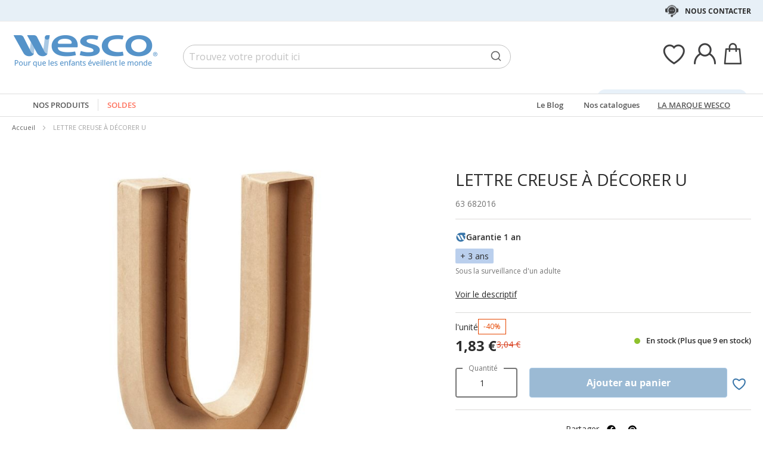

--- FILE ---
content_type: text/html; charset=UTF-8
request_url: https://www.wesco-eshop.lu/63682016-lettre-creuse-a-decorer-u.html
body_size: 44373
content:
 <!doctype html><html lang="fr"><head prefix="og: http://ogp.me/ns# fb: http://ogp.me/ns/fb# product: http://ogp.me/ns/product#"> <meta charset="utf-8"/>
<meta name="title" content="LETTRE CREUSE À DÉCORER U"/>
<meta name="keywords" content="Jouets, Jeux, E-commerce"/>
<meta name="robots" content="INDEX,FOLLOW"/>
<meta name="viewport" content="width=device-width, initial-scale=1"/>
<meta name="format-detection" content="telephone=no"/>
<title>LETTRE CREUSE À DÉCORER U</title>
<link  rel="stylesheet" type="text/css"  media="all" href="https://static.wesco.fr/static/version1766390436/_cache/merged/7e3b31e5106fd515b29085dd81e5d7bc.min.css" />
<link  rel="stylesheet" type="text/css"  media="screen and (min-width: 768px)" href="https://static.wesco.fr/static/version1766390436/frontend/Phoenix/wesco/fr_FR/css/styles-l.min.css" />
<link  rel="stylesheet" type="text/css"  media="print" href="https://static.wesco.fr/static/version1766390436/frontend/Phoenix/wesco/fr_FR/css/print.min.css" />

<link as="font" crossorigin="anonymous" href="https://static.wesco.fr/static/version1766390436/frontend/Phoenix/wesco/fr_FR/Phoenix_AvisGarantis/fonts/nr-icons/nr-icons.ttf" />
<link as="font" crossorigin="anonymous" href="https://static.wesco.fr/static/version1766390436/frontend/Phoenix/wesco/fr_FR/fonts/opensans/light/opensans-300.woff2" />
<link as="font" crossorigin="anonymous" href="https://static.wesco.fr/static/version1766390436/frontend/Phoenix/wesco/fr_FR/fonts/opensans/regular/opensans-400.woff2" />
<link as="font" crossorigin="anonymous" href="https://static.wesco.fr/static/version1766390436/frontend/Phoenix/wesco/fr_FR/fonts/opensans/semibold/opensans-600.woff2" />
<link as="font" crossorigin="anonymous" href="https://static.wesco.fr/static/version1766390436/frontend/Phoenix/wesco/fr_FR/fonts/opensans/bold/opensans-700.woff2" />
<link as="font" crossorigin="anonymous" href="https://static.wesco.fr/static/version1766390436/frontend/Phoenix/wesco/fr_FR/fonts/Nickainley-Normal.woff2" />
<link as="font" crossorigin="anonymous" href="https://static.wesco.fr/static/version1766390436/frontend/Phoenix/wesco/fr_FR/fonts/Blank-Theme-Icons/Blank-Theme-Icons.woff2" />
<link  rel="stylesheet" type="text/css" href="https://fonts.googleapis.com/css?family=Oswald:300,400,700|Open+Sans|Amatic+SC|Oswald|Sacramento|Satisfy|Abel|Caveat|Exo" />
<link  rel="stylesheet" type="text/css" href="https://cdnjs.cloudflare.com/ajax/libs/font-awesome/4.7.0/css/font-awesome.min.css" />
<link  rel="icon" type="image/x-icon" href="https://static.wesco.fr/media/favicon/websites/15/logo_wesco.png" />
<link  rel="shortcut icon" type="image/x-icon" href="https://static.wesco.fr/media/favicon/websites/15/logo_wesco.png" />
<meta name="facebook-domain-verification" content="iwst1v2863donyll2r57g2btjup6j5" />     <!-- Google Tag Manager --><!-- End Google Tag Manager -->    <link rel="prefetch" as="script" href="https://static.wesco.fr/static/version1766390436/frontend/Phoenix/wesco/fr_FR/magepack/bundle-common.min.js"/>  <link rel="prefetch" as="script" href="https://static.wesco.fr/static/version1766390436/frontend/Phoenix/wesco/fr_FR/magepack/bundle-product.min.js"/>    <meta property="og:type" content="product" /><meta property="og:title" content="LETTRE&#x20;CREUSE&#x20;&#xC0;&#x20;D&#xC9;CORER&#x20;U" /><meta property="og:image" content="https://static.wesco.fr/media/catalog/product/cache/0be74154edbb4d77438eeef837a47fb3/6/3/63682_c016_210909_pd.jpg" /><meta property="og:description" content="" /><meta property="og:url" content="https://www.wesco-eshop.lu/63682016-lettre-creuse-a-decorer-u.html" /> <meta property="product:price:amount" content="1.825201"/> <meta property="product:price:currency" content="EUR"/>      </head><body data-container="body" data-mage-init='{"loaderAjax": {}, "loader": { "icon": "https://static.wesco.fr/static/version1766390436/frontend/Phoenix/wesco/fr_FR/images/loader-2.gif"}}' id="html-body" itemtype="http://schema.org/Product" itemscope="itemscope" class="menu-disable-action catalog-product-view product-63682016-lettre-creuse-a-decorer-u page-layout-1column page-layout-product-full-width"> <!-- Google Tag Manager (noscript) --><noscript><iframe src="https://www.googletagmanager.com/ns.html?id=GTM-WH7ZLST>" height="0" width="0" style="display:none;visibility:hidden"></iframe></noscript><!-- End Google Tag Manager (noscript) --> <div data-mage-init='{"capaddress": {}, "init-capaddress": {"forms":{"1":{"form_id":"form-validate","core_name":"default","fields":[{"id":"1","address_id":"1","address_name":"default_address","address_countryDropdown":"country","address_line":"","address_zipcity":"","address_zip":"zip","address_city":"city","address_province":"","address_cityAdd1":"","address_cityAdd2":"","address_cityAdd3":"","address_cityAdd4":"","address_cityAdd5":"","address_street":"street_1","address_streetAdd1":"","address_streetAdd2":"","address_streetAdd3":"","address_streetAdd4":"","address_streetAdd5":"","address_num":"","address_numAdd1":"","address_building":"street_2","address_buildingAdd1":"","address_additionalInfo1":"street_3","address_additionalInfo2":"","address_additionalInfo3":"","address_additionalInfo4":"","address_company":"","address_companyAdd1":"","core_name":"default"}]},"6":{"form_id":"checkout_shipping","core_name":"default_checkout_shipping","fields":[{"id":"2","address_id":"2","address_name":"default_checkout_shipping","address_countryDropdown":"country","address_line":"","address_zipcity":"","address_zip":"postcode","address_city":"city","address_province":"","address_cityAdd1":"","address_cityAdd2":"","address_cityAdd3":"","address_cityAdd4":"","address_cityAdd5":"","address_street":"street_1","address_streetAdd1":"","address_streetAdd2":"","address_streetAdd3":"","address_streetAdd4":"","address_streetAdd5":"","address_num":"","address_numAdd1":"","address_building":"street_2","address_buildingAdd1":"","address_additionalInfo1":"street_3","address_additionalInfo2":"","address_additionalInfo3":"","address_additionalInfo4":"","address_company":"","address_companyAdd1":"","core_name":"default_checkout_shipping"}]},"7":{"form_id":"checkout_billing","core_name":"default_checkout_billing","fields":[{"id":"3","address_id":"3","address_name":"default_checkout_billing","address_countryDropdown":"country","address_line":"","address_zipcity":"","address_zip":"postcode","address_city":"city","address_province":"","address_cityAdd1":"","address_cityAdd2":"","address_cityAdd3":"","address_cityAdd4":"","address_cityAdd5":"","address_street":"street_1","address_streetAdd1":"","address_streetAdd2":"","address_streetAdd3":"","address_streetAdd4":"","address_streetAdd5":"","address_num":"","address_numAdd1":"","address_building":"street_2","address_buildingAdd1":"","address_additionalInfo1":"street_3","address_additionalInfo2":"","address_additionalInfo3":"","address_additionalInfo4":"","address_company":"","address_companyAdd1":"","core_name":"default_checkout_billing"}]},"8":{"form_id":"billing-new-address-form","core_name":"devis-form-billing","fields":[{"id":"4","address_id":"4","address_name":"devis-form-billing","address_countryDropdown":"billing_country_id","address_line":"","address_zipcity":"","address_zip":"billing_zip","address_city":"billing_city","address_province":"","address_cityAdd1":"","address_cityAdd2":"","address_cityAdd3":"","address_cityAdd4":"","address_cityAdd5":"","address_street":"billing_street1","address_streetAdd1":"","address_streetAdd2":"","address_streetAdd3":"","address_streetAdd4":"","address_streetAdd5":"","address_num":"","address_numAdd1":"","address_building":"billing_wesco_extra_address","address_buildingAdd1":"","address_additionalInfo1":"","address_additionalInfo2":"","address_additionalInfo3":"","address_additionalInfo4":"","address_company":"","address_companyAdd1":"","core_name":"devis-form-billing"}]},"9":{"form_id":"shipping-new-address-form","core_name":"devis-form-shipping","fields":[{"id":"5","address_id":"5","address_name":"devis-form-shipping","address_countryDropdown":"shipping_country_id","address_line":"","address_zipcity":"","address_zip":"shipping_zip","address_city":"shipping_city","address_province":"","address_cityAdd1":"","address_cityAdd2":"","address_cityAdd3":"","address_cityAdd4":"","address_cityAdd5":"","address_street":"shipping_street","address_streetAdd1":"","address_streetAdd2":"","address_streetAdd3":"","address_streetAdd4":"","address_streetAdd5":"","address_num":"","address_numAdd1":"","address_building":"shipping_wesco_extra_address","address_buildingAdd1":"","address_additionalInfo1":"","address_additionalInfo2":"","address_additionalInfo3":"","address_additionalInfo4":"","address_company":"","address_companyAdd1":"","core_name":"devis-form-shipping"}]}},"url":"https:\/\/www.wesco-eshop.lu\/capaddress\/ajax\/","timeout":5000} }'></div><div data-mage-init='{"capadresse_functions": {}, "capadresse_core": {}, "capadresse_init": {}}'></div>              <div class="cookie-status-message" id="cookie-status">The store will not work correctly when cookies are disabled.</div>     <noscript><div class="message global noscript"><div class="content"><p><strong>Javascript est désactivé dans votre navigateur.</strong> <span> Pour une meilleure expérience sur notre site, assurez-vous d’activer JavaScript dans votre navigateur.</span></p></div></div></noscript>         <div role="alertdialog" tabindex="-1" class="message global cookie gdpr" id="notice-consents-block" style="display: none;"><div role="document" class="content" tabindex="0"> <div class="gdpr-header"><button class="link" id="notice-consents-block-deny" data-mage-init='{"gdprConsentsPush":{ "types":["ga_audience_measurement","affiliation","advertisers","youtube"] }}' data-notice="0"><span>Continuer sans accepter</span></button> <div class="h1">Vos données, Votre choix</div></div> <div class="gdpr-notice"><div data-content-type="row" data-appearance="contained" data-element="main"><div data-enable-parallax="0" data-parallax-speed="0.5" data-background-images="{}" data-background-type="image" data-video-loop="true" data-video-play-only-visible="true" data-video-lazy-load="true" data-video-fallback-src="" data-element="inner" data-pb-style="640867E49DD07"><div data-content-type="text" data-appearance="default" data-element="main" data-pb-style="640867E49DD2B"><p>Nous accordons beaucoup d'importance à <strong>votre satisfaction</strong> et menons notre politique de <strong>gestion des cookies</strong> dans ce souci constant. En les acceptant, vous nous permettez à notre marque de <strong>mieux vous accompagner</strong> et de grandir à vos côtés.</p>
<p> </p>
<p><em><span data-pb-style="640867E49DD42">Usage des cookies :<br>- Assurer le bon fonctionnement de notre site et améliorer votre expérience d'achat ;<br>- Analyser notre trafic et optimiser la performance de notre site web ;<br>- Proposer des contenus personnalisés et adaptés à vos centres d'intérêts ;<br></span></em></p>
<p> </p>
<p><span data-pb-style="640867E49DD57">Vous pouvez retirer votre consentement à tout moment en cliquant sur le lien accessible dans notre politique de protection de vos données personnelles. Pour en savoir plus, <a title="Modifier consentement" href="/preferences.html">cliquez ici</a>.</span></p></div></div></div><style>#html-body [data-pb-style="640867E49DD07"]{justify-content: flex-start; display: flex; flex-direction: column; background-position: left top; background-size: cover; background-repeat: no-repeat; background-attachment: scroll; border-style: none; border-width: 1px; border-radius: 0px; margin: 0px 0px 10px; padding: 10px;}#html-body [data-pb-style="640867E49DD2B"]{text-align: left; border-style: none; border-width: 1px; border-radius: 0px; margin: 0px; padding: 0px;}#html-body [data-pb-style="640867E49DD42"]{font-weight: 400;}#html-body [data-pb-style="640867E49DD57"]{font-weight: 400;}</style><img zalupa></div><div class="actions"><a class="action wesco-light-btn" href="https://www.wesco-eshop.lu/preferences.html/">Personnaliser</a>  <button class="action allow primary" id="notice-consents-block-allow" data-mage-init='{"gdprConsentsPush":{ "types":["ga_audience_measurement","affiliation","advertisers","youtube"] }}' data-notice="1" ><span>J&#039;accepte</span></button> </div></div></div><div id="authentication-popup" data-bind="scope: 'authenticationPopup'"><!-- ko template: getTemplate() --><!-- /ko --></div><div class="page-wrapper"><div style="display: none"><svg xmlns="http://www.w3.org/2000/svg" xmlns:xlink="http://www.w3.org/1999/xlink"><symbol viewBox="0 0 1024 1024" id="essaie" xmlns="http://www.w3.org/2000/svg"><path fill="CurrentColor" d="M867.93 706.161H341.042l-49.171-193.143-95.706-414.929c-6.202-24.468-28.166-41.558-53.415-41.558H18.821C8.422 56.531 0 64.963 0 75.352c0 10.399 8.423 18.821 18.821 18.821H142.75c8 0 14.963 5.412 16.835 12.77l90.079 390.592c.018 1.449.16 2.917.537 4.384l5.073 19.914.179.771c.018.095.066.18.085.265l52.642 206.762a18.813 18.813 0 0018.24 14.174h541.512c10.398 0 18.82-8.432 18.82-18.822 0-10.398-8.422-18.822-18.82-18.822zm139.956-494.399a67.113 67.113 0 00-51.037-23.48H310.552c-10.401 0-18.822 8.432-18.822 18.822 0 10.399 8.422 18.821 18.822 18.821h646.297c8.649 0 16.82 3.764 22.428 10.314a29.442 29.442 0 016.803 23.178L924.045 532.31c-.092.424-.17.845-.244 1.269-3.55 22.738-23.575 39.875-46.593 39.875H436.24c-10.387 0-18.82 8.422-18.82 18.82 0 10.39 8.432 18.822 18.82 18.822h440.968c41.83 0 76.913-29.833 83.679-71.032l62.054-273.005c.095-.414.18-.837.247-1.261a67.087 67.087 0 00-15.302-54.036zM319.963 879.028c0 48.766 39.677 88.442 88.45 88.442 48.777 0 88.453-39.677 88.453-88.442 0-48.777-39.677-88.462-88.453-88.462-48.774 0-88.45 39.685-88.45 88.462zm385.838 0c0 48.766 39.685 88.442 88.462 88.442 48.766 0 88.45-39.677 88.45-88.442 0-48.777-39.685-88.462-88.45-88.462-48.777 0-88.462 39.685-88.462 88.462zm-297.388 50.798c-28.015 0-50.808-22.791-50.808-50.798 0-28.025 22.793-50.819 50.808-50.819 28.018 0 50.808 22.793 50.808 50.819 0 28.007-22.791 50.798-50.808 50.798zm385.849 0c-28.015 0-50.819-22.791-50.819-50.798 0-28.025 22.804-50.819 50.819-50.819s50.808 22.793 50.808 50.819c0 28.007-22.793 50.798-50.808 50.798z"/></symbol></svg></div><header class="page-header"><div class="panel wrapper"><div class="panel header"><ul class="header links mb">  <li class="greet welcome" data-bind="scope: 'customer'"><!-- ko if: customer().isLoggedIn --><span class="logged-in" data-bind="text: getWelcomeMessage()"></span> <!-- /ko --></li>  <ul class="header links mb" data-bind="scope: 'mobile-row-110'"><li data-bind="visible: isShow"><a href="https://www.wesco-eshop.lu/customer/account/" >Mon compte</a></li></ul> <ul class="header links mb" data-bind="scope: 'mobile-row-95'"><li data-bind="visible: isShow"><a href="https://www.wesco-eshop.lu/sales/order/history/" title="Mes commandes" >Mes commandes</a></li></ul> <ul class="header links mb" data-bind="scope: 'mobile-row-60'"><li data-bind="visible: isShow"><a href="https://www.wesco-eshop.lu/wishlist/" >Mes favoris</a></li></ul> <li class="link authorization-link" data-label="ou"><a href="https://www.wesco-eshop.lu/customer/account/login/referer/aHR0cHM6Ly93d3cud2VzY28tZXNob3AubHUvNjM2ODIwMTYtbGV0dHJlLWNyZXVzZS1hLWRlY29yZXItdS5odG1s/" >S&#039;identifier</a></li> <li class="item link compare" data-bind="scope: 'compareProducts'" data-role="compare-products-link"><a class="action compare no-display" title="Comparer&#x20;des&#x20;produits" data-bind="attr: {'href': compareProducts().listUrl}, css: {'no-display': !compareProducts().count}" >Comparer des produits <span class="counter qty" data-bind="text: compareProducts().countCaption"></span></a></li>    <li> <a href="https://www.wesco-eshop.lu/customer/account/create/" >Créer un compte</a></li> </ul> <a class="action skip contentarea" href="#contentarea"><span> Allez au contenu</span></a>   <div class="header-contact-links&#x20;odk"><ul><li><a href="https://www.wesco-eshop.lu/services-client.html" id="idXn60plhB" class="header-contact-link dk" >Nous contacter</a></li></ul></div></div></div><div class="header content"> <span data-action="toggle-nav" class="action nav-toggle"><span>Basculer la navigation</span></span> <a class="logo" href="https://www.wesco-eshop.lu/" title="" aria-label="store logo"><img src="https://static.wesco.fr/media/logo/stores/16/logo.png" title="" alt="" width="247"  /></a> <div data-block="minicart" class="minicart-wrapper link-header"><a class="action link showcart" href="https://www.wesco-eshop.lu/checkout/cart/" data-bind="scope: 'minicart_content'"><span class="title icon-label"></span> <span class="counter qty empty" data-bind="css: { empty: !!getCartParam('summary_count') == false }, blockLoader: isLoading"><span class="counter-number"><!-- ko text: getCartParam('summary_count') --><!-- /ko --></span></span></a>  <div class="block block-minicart" data-role="dropdownDialog" data-mage-init='{"dropdownDialog":{ "appendTo":"[data-block=minicart]", "triggerTarget":".showcart", "timeout": "2000", "closeOnMouseLeave": false, "closeOnEscape": true, "triggerClass":"active", "parentClass":"active", "bodyClass":"minicart-active", "buttons":[]}}'><div id="minicart-content-wrapper" data-bind="scope: 'minicart_content'"><!-- ko template: getTemplate() --><!-- /ko --></div></div> </div>  <div class="link-header&#x20;link-customer&#x20;odk b2b_lu" id="link_customer_desktop"><span class="action link account " id="dropdown-layer-action" role="link" tabindex="0" data-bind="scope: 'customer'"><span class="customer-link header-action icon-label b2b_lu"></span></span> <div class="overlay-layer-account"></div><div id="dropdown-layer-account" class="dropdown-layer-account">   <!--Need to avoid ids duplication--><div class="login-popin"><div class="close-popup"></div><div class="block-title"><strong id="login_popin_popin-login-heading" role="heading" aria-level="2">Connectez-vous</strong></div><div class="block-content" aria-labelledby="popin-login-heading"><form class="form form-login" action="https://www.wesco-eshop.lu/customer/account/loginPost/" method="post" id="login_popin_popin-login-form" data-mage-init='{"validation":{}}'><input name="form_key" type="hidden" value="pNQk1IH8VGI8eUjz" /> <fieldset class="fieldset login" data-hasrequired="* Champs requis"><div class="field email required"><label class="label" for="login[username]"><span>Adresse mail</span></label> <div class="control"><input name="login[username]" value=""  autocomplete="off"  id="login_popin_popin_email" type="email" class="input-text" title="Votre&#x20;adresse&#x20;email " data-mage-init='{"mage/trim-input":{}}' data-validate="{required:true, 'validate-email':true}"></div></div><div class="field password required"><label for="login[password]" class="label"><span>Mot de passe</span></label> <div class="control"><input name="login[password]" type="password"  autocomplete="off"  class="input-text" id="login_popin_popin_pass" title="Mot&#x20;de&#x20;passe" data-validate="{required:true}"></div></div> <div class="actions-toolbar"><div class="secondary"><a class="action remind" href="https://www.wesco-eshop.lu/customer/account/forgotpassword/"><span>Mot de passe oublié ?</span></a></div><div class="primary"><button type="submit" class="action login primary" name="send" id="login_popin_popin_send2"><span>ME CONNECTER</span></button></div></div></fieldset></form></div>      <div class="block popin-new-customer"><div class="block-content" aria-labelledby="popin-new-customer-heading"><div class="actions-toolbar"><div class="primary"><a href="https://www.wesco-eshop.lu/customer/account/create/" class="action secondary signin"><span>Créer mon compte</span></a></div></div></div></div></div> </div></div> <div class="link-header link-quick-order"><a class="link quick-order" href="https://www.wesco-eshop.lu/order_by_reference/index/index/"><span class="label">Commande / devis par référence ></span></a></div> <div class="link-header link-wishlist" data-bind="scope: 'wishlist'"><a class="action link wishlist" href="https://www.wesco-eshop.lu/wishlist/"><span class="icon-label"></span> <span class="counter qty empty" data-bind="css: { empty: !wishlist().counter }"><span class="counter-number" data-bind="text: wishlist().items ? wishlist().items.length : ''"></span></span></a></div> <div id="algoliaAutocomplete" class="block block-search algolia-search-block algolia-search-input"></div></div></header>  <div class="sections nav-sections"> <div class="section-items nav-sections-items" data-mage-init='{"tabs":{"openedState":"active"}}'>  <div class="section-item-title nav-sections-item-title" data-role="collapsible"><a class="nav-sections-item-switch" data-toggle="switch" href="#store.menu">Menu</a></div><div class="section-item-content nav-sections-item-content" id="store.menu" data-role="content">  <div class="popup-overlay" data-mage-init='{"closeOverlayPopup": {}}'></div><div class="nav-mobile-menu"></div><div class="menu-overlay"></div><nav class="navigation" data-action="navigation"><ul data-mage-init='{"menu":{"responsive":true, "expanded":true, "position":{"my":"left top","at":"left bottom"}}}'><div class="menu-left"><li class="level0 category-item first parent category-product"><a href="#" class="level-top product-menu-link" id="ui-id-01"><span>Nos produits</span></a> <span class="overlay-menu"></span> <ul class="level0 submenu product-menu"><span class="nav-back level0 nav-back-product">Nos produits</span> <div class="submenu-content"><li  class="level0 nav-1 category-item first cat-v935"><a href="https://www.wesco-eshop.lu/catalog/category/view/s/nouveautes/id/2666/"  class="level-top" ><span>Nouveautés</span></a></li><li  class="level0 nav-2 category-item parent cat-674963"><a href="https://www.wesco-eshop.lu/alimentation.html"  class="level-top" ><span>Alimentation</span></a><ul class="level0 submenu"><span class="nav-back level0">Alimentation</span><div class="submenu-content"><li  class="level1 nav-2-1 category-item first parent cat-676527"><a href="https://www.wesco-eshop.lu/alimentation/laits-infantiles-et-petits-dejeuners.html" ><span>Laits infantiles et petits déjeuners</span></a><ul class="level1 submenu"><span class="nav-back level1">Laits infantiles et petits déjeuners</span><div class="submenu-content"><li class="all-link category-item"><a href="https://www.wesco-eshop.lu/alimentation/laits-infantiles-et-petits-dejeuners.html#see-all" class="see-all">Tout Voir</a></li><li  class="level2 nav-2-1-1 category-item first cat-676561"><a href="https://www.wesco-eshop.lu/alimentation/laits-infantiles-et-petits-dejeuners/laits-de-vache.html" ><span>Laits de vache</span></a></li><li  class="level2 nav-2-1-2 category-item cat-676562"><a href="https://www.wesco-eshop.lu/alimentation/laits-infantiles-et-petits-dejeuners/laits-de-chevre.html" ><span>Laits de chèvre</span></a></li><li  class="level2 nav-2-1-3 category-item last cat-676563"><a href="https://www.wesco-eshop.lu/alimentation/laits-infantiles-et-petits-dejeuners/cereales.html" ><span>Céréales</span></a></li></div></ul></li><li  class="level1 nav-2-2 category-item parent cat-676528"><a href="https://www.wesco-eshop.lu/alimentation/repas-bebes.html" ><span>Repas bébés</span></a><ul class="level1 submenu"><span class="nav-back level1">Repas bébés</span><div class="submenu-content"><li class="all-link category-item"><a href="https://www.wesco-eshop.lu/alimentation/repas-bebes.html#see-all" class="see-all">Tout Voir</a></li><li  class="level2 nav-2-2-1 category-item first cat-676564"><a href="https://www.wesco-eshop.lu/alimentation/repas-bebes/petits-pots-legumes-bebes.html" ><span>Petits pots légumes bébés</span></a></li><li  class="level2 nav-2-2-2 category-item cat-676565"><a href="https://www.wesco-eshop.lu/alimentation/repas-bebes/petits-pots-menus-bebes.html" ><span>Petits pots menus bébés</span></a></li><li  class="level2 nav-2-2-3 category-item cat-676566"><a href="https://www.wesco-eshop.lu/alimentation/repas-bebes/bols-menus-bebes.html" ><span>Bols menus bébés</span></a></li><li  class="level2 nav-2-2-4 category-item cat-676567"><a href="https://www.wesco-eshop.lu/alimentation/repas-bebes/assiettes-menu-bebes.html" ><span>Assiettes menu bébés</span></a></li><li  class="level2 nav-2-2-5 category-item cat-676568"><a href="https://www.wesco-eshop.lu/alimentation/repas-bebes/gourdes-legumes-bebes.html" ><span>Gourdes légumes bébés</span></a></li><li  class="level2 nav-2-2-6 category-item last cat-676569"><a href="https://www.wesco-eshop.lu/alimentation/repas-bebes/gourdes-proteines-bebes.html" ><span>Gourdes protéines bébés</span></a></li></div></ul></li><li  class="level1 nav-2-3 category-item last parent cat-676529"><a href="https://www.wesco-eshop.lu/alimentation/gouters-et-desserts.html" ><span>Desserts et goûters</span></a><ul class="level1 submenu"><span class="nav-back level1">Desserts et goûters</span><div class="submenu-content"><li class="all-link category-item"><a href="https://www.wesco-eshop.lu/alimentation/gouters-et-desserts.html#see-all" class="see-all">Tout Voir</a></li><li  class="level2 nav-2-3-1 category-item first cat-676572"><a href="https://www.wesco-eshop.lu/alimentation/gouters-et-desserts/pots-de-fruits-bebe.html" ><span>Pots de fruits bébés</span></a></li><li  class="level2 nav-2-3-2 category-item cat-676571"><a href="https://www.wesco-eshop.lu/alimentation/gouters-et-desserts/gourdes-de-fruits.html" ><span>Gourdes de fruits</span></a></li><li  class="level2 nav-2-3-3 category-item cat-676573"><a href="https://www.wesco-eshop.lu/alimentation/gouters-et-desserts/desserts-lactes-bebe.html" ><span>Desserts lactés bébés</span></a></li><li  class="level2 nav-2-3-4 category-item last cat-676574"><a href="https://www.wesco-eshop.lu/alimentation/gouters-et-desserts/biscuits.html" ><span>Biscuits</span></a></li></div></ul></li><div class="menu-category-cms cms-674963"></div></div></ul></li><li  class="level0 nav-3 category-item parent cat-674956"><a href="https://www.wesco-eshop.lu/mobilier-et-deco.html"  class="level-top" ><span>MOBILIER ET DÉCO</span></a><ul class="level0 submenu"><span class="nav-back level0">MOBILIER ET DÉCO</span><div class="submenu-content"><li  class="level1 nav-3-1 category-item first parent cat-449371"><a href="https://www.wesco-eshop.lu/mobilier-et-deco/sieges.html" ><span>Sièges</span></a><ul class="level1 submenu"><span class="nav-back level1">Sièges</span><div class="submenu-content"><li class="all-link category-item"><a href="https://www.wesco-eshop.lu/mobilier-et-deco/sieges.html#see-all" class="see-all">Tout Voir</a></li><li  class="nav-3-1-1 category-item first cat-449513 current"><a href="https://www.wesco-eshop.lu/mobilier-et-deco/sieges/chaises-de-classe-et-d-activites.html" ><span>Chaises de classe et d&#039;activités</span></a></li><li  class="level2 nav-3-1-2 category-item cat-651490"><a href="https://www.wesco-eshop.lu/mobilier-et-deco/sieges/fauteuils-et-canapes-enfants.html" ><span>Fauteuils et canapés enfants</span></a></li><li  class="level2 nav-3-1-3 category-item cat-650797"><a href="https://www.wesco-eshop.lu/mobilier-et-deco/sieges/galettes-poufs-et-hamacs.html" ><span>Galettes, poufs et hamacs</span></a></li><li  class="level2 nav-3-1-4 category-item cat-449516"><a href="https://www.wesco-eshop.lu/mobilier-et-deco/sieges/tabourets.html" ><span>Tabourets</span></a></li><li  class="level2 nav-3-1-5 category-item cat-449517"><a href="https://www.wesco-eshop.lu/mobilier-et-deco/sieges/bancs.html" ><span>Bancs</span></a></li><li  class="level2 nav-3-1-6 category-item cat-651492"><a href="https://www.wesco-eshop.lu/mobilier-et-deco/sieges/sieges-pour-adultes.html" ><span>Sièges pour adultes</span></a></li><li  class="level2 nav-3-1-7 category-item cat-651493"><a href="https://www.wesco-eshop.lu/mobilier-et-deco/sieges/fauteuils-et-canapes-adultes.html" ><span>Fauteuils et canapés adultes</span></a></li><li  class="level2 nav-3-1-8 category-item last cat-449518"><a href="https://www.wesco-eshop.lu/mobilier-et-deco/sieges/selection-de-sieges-ergonomiques.html" ><span>Sélection de sièges ergonomiques</span></a></li></div></ul></li><li  class="level1 nav-3-2 category-item parent cat-449356"><a href="https://www.wesco-eshop.lu/mobilier-et-deco/tables-et-bureaux.html" ><span>Tables et bureaux</span></a><ul class="level1 submenu"><span class="nav-back level1">Tables et bureaux</span><div class="submenu-content"><li class="all-link category-item"><a href="https://www.wesco-eshop.lu/mobilier-et-deco/tables-et-bureaux.html#see-all" class="see-all">Tout Voir</a></li><li  class="level2 nav-3-2-1 category-item first cat-449357"><a href="https://www.wesco-eshop.lu/mobilier-et-deco/tables-et-bureaux/tables-scolaires.html" ><span>Tables scolaires</span></a></li><li  class="level2 nav-3-2-2 category-item cat-449508"><a href="https://www.wesco-eshop.lu/mobilier-et-deco/tables-et-bureaux/tables-pliantes.html" ><span>Tables pliantes</span></a></li><li  class="level2 nav-3-2-3 category-item cat-449509"><a href="https://www.wesco-eshop.lu/mobilier-et-deco/tables-et-bureaux/tables-de-cantine.html" ><span>Tables de cantine</span></a></li><li  class="level2 nav-3-2-4 category-item cat-449510"><a href="https://www.wesco-eshop.lu/mobilier-et-deco/tables-et-bureaux/bureaux-adultes.html" ><span>Bureaux adultes</span></a></li><li  class="level2 nav-3-2-5 category-item cat-449511"><a href="https://www.wesco-eshop.lu/mobilier-et-deco/tables-et-bureaux/tables-basses.html" ><span>Tables basses</span></a></li><li  class="level2 nav-3-2-6 category-item cat-449512"><a href="https://www.wesco-eshop.lu/mobilier-et-deco/tables-et-bureaux/banques-d-accueil.html" ><span>Banques d&#039;accueil</span></a></li><li  class="level2 nav-3-2-7 category-item cat-645881"><a href="https://www.wesco-eshop.lu/mobilier-et-deco/tables-et-bureaux/tables-flexibles-pour-classe.html" ><span>Tables flexibles pour classe</span></a></li><li  class="level2 nav-3-2-8 category-item last cat-648893"><a href="https://www.wesco-eshop.lu/mobilier-et-deco/tables-et-bureaux/tables-d-activites.html" ><span>Tables d&#039;activités</span></a></li></div></ul></li><li  class="level1 nav-3-3 category-item cat-449380"><a href="https://www.wesco-eshop.lu/mobilier-et-deco/tables-et-chaises-d-exterieur.html" ><span>Tables et chaises d&#039;extérieur</span></a></li><li  class="level1 nav-3-4 category-item parent cat-449374"><a href="https://www.wesco-eshop.lu/mobilier-et-deco/tableaux-et-chevalets.html" ><span>Tableaux et chevalets</span></a><ul class="level1 submenu"><span class="nav-back level1">Tableaux et chevalets</span><div class="submenu-content"><li class="all-link category-item"><a href="https://www.wesco-eshop.lu/mobilier-et-deco/tableaux-et-chevalets.html#see-all" class="see-all">Tout Voir</a></li><li  class="level2 nav-3-4-1 category-item first cat-449533"><a href="https://www.wesco-eshop.lu/mobilier-et-deco/tableaux-et-chevalets/tableaux-scolaires.html" ><span>Tableaux scolaires</span></a></li><li  class="level2 nav-3-4-2 category-item cat-449534"><a href="https://www.wesco-eshop.lu/mobilier-et-deco/tableaux-et-chevalets/chevalets-et-seche-dessins.html" ><span>Chevalets et sèche-dessins</span></a></li><li  class="level2 nav-3-4-3 category-item last cat-449535"><a href="https://www.wesco-eshop.lu/mobilier-et-deco/tableaux-et-chevalets/tableaux-d-affichage.html" ><span>Tableaux d&#039;affichage</span></a></li></div></ul></li><li  class="level1 nav-3-5 category-item parent cat-449373"><a href="https://www.wesco-eshop.lu/mobilier-et-deco/meubles-et-solutions-de-rangement.html" ><span>Meubles et solutions de rangement</span></a><ul class="level1 submenu"><span class="nav-back level1">Meubles et solutions de rangement</span><div class="submenu-content"><li class="all-link category-item"><a href="https://www.wesco-eshop.lu/mobilier-et-deco/meubles-et-solutions-de-rangement.html#see-all" class="see-all">Tout Voir</a></li><li  class="level2 nav-3-5-1 category-item first cat-651602"><a href="https://www.wesco-eshop.lu/mobilier-et-deco/meubles-et-solutions-de-rangement/meubles-avec-etageres.html" ><span>Meubles avec étagères</span></a></li><li  class="level2 nav-3-5-2 category-item cat-449525"><a href="https://www.wesco-eshop.lu/mobilier-et-deco/meubles-et-solutions-de-rangement/meubles-a-bacs-poses.html" ><span>Meubles à bacs posés</span></a></li><li  class="level2 nav-3-5-3 category-item cat-651510"><a href="https://www.wesco-eshop.lu/mobilier-et-deco/meubles-et-solutions-de-rangement/meubles-a-bacs-coulissants.html" ><span>Meubles à bacs coulissants</span></a></li><li  class="level2 nav-3-5-4 category-item cat-449524"><a href="https://www.wesco-eshop.lu/mobilier-et-deco/meubles-et-solutions-de-rangement/meubles-a-portes-ou-tiroirs.html" ><span>Meubles à portes ou tiroirs</span></a></li><li  class="level2 nav-3-5-5 category-item cat-449523"><a href="https://www.wesco-eshop.lu/mobilier-et-deco/meubles-et-solutions-de-rangement/meubles-a-configurer.html" ><span>Meubles à configurer</span></a></li><li  class="level2 nav-3-5-6 category-item cat-449526"><a href="https://www.wesco-eshop.lu/mobilier-et-deco/meubles-et-solutions-de-rangement/bacs-et-coffres.html" ><span>Bacs et coffres</span></a></li><li  class="level2 nav-3-5-7 category-item cat-449528"><a href="https://www.wesco-eshop.lu/mobilier-et-deco/meubles-et-solutions-de-rangement/bibliotheques-et-bacs-a-albums.html" ><span>Bibliothèques et bacs à albums</span></a></li><li  class="level2 nav-3-5-8 category-item cat-449530"><a href="https://www.wesco-eshop.lu/mobilier-et-deco/meubles-et-solutions-de-rangement/dessertes-chariots-mobiles.html" ><span>Dessertes, chariots mobiles</span></a></li><li  class="level2 nav-3-5-9 category-item last cat-449531"><a href="https://www.wesco-eshop.lu/mobilier-et-deco/meubles-et-solutions-de-rangement/rangements-muraux.html" ><span>Rangements muraux</span></a></li></div></ul></li><li  class="level1 nav-3-6 category-item parent cat-651125"><a href="https://www.wesco-eshop.lu/mobilier-et-deco/vestiaire.html" ><span>Vestiaire</span></a><ul class="level1 submenu"><span class="nav-back level1">Vestiaire</span><div class="submenu-content"><li class="all-link category-item"><a href="https://www.wesco-eshop.lu/mobilier-et-deco/vestiaire.html#see-all" class="see-all">Tout Voir</a></li><li  class="level2 nav-3-6-1 category-item first cat-449527"><a href="https://www.wesco-eshop.lu/mobilier-et-deco/vestiaire/meubles-vestiaires.html" ><span>Meubles vestiaires</span></a></li><li  class="level2 nav-3-6-2 category-item cat-449529"><a href="https://www.wesco-eshop.lu/mobilier-et-deco/vestiaire/porte-manteaux.html" ><span>Porte-manteaux</span></a></li><li  class="level2 nav-3-6-3 category-item last cat-449532"><a href="https://www.wesco-eshop.lu/mobilier-et-deco/vestiaire/sacs.html" ><span>Sacs</span></a></li></div></ul></li><li  class="level1 nav-3-7 category-item parent cat-449378"><a href="https://www.wesco-eshop.lu/mobilier-et-deco/meubles-a-langer.html" ><span>Meubles à langer</span></a><ul class="level1 submenu"><span class="nav-back level1">Meubles à langer</span><div class="submenu-content"><li class="all-link category-item"><a href="https://www.wesco-eshop.lu/mobilier-et-deco/meubles-a-langer.html#see-all" class="see-all">Tout Voir</a></li><li  class="level2 nav-3-7-1 category-item first cat-449541"><a href="https://www.wesco-eshop.lu/mobilier-et-deco/meubles-a-langer/meubles-et-tables-a-langer.html" ><span>Meubles et tables à langer</span></a></li><li  class="level2 nav-3-7-2 category-item last cat-449542"><a href="https://www.wesco-eshop.lu/mobilier-et-deco/meubles-a-langer/matelas-a-langer.html" ><span>Matelas à langer</span></a></li></div></ul></li><li  class="level1 nav-3-8 category-item parent cat-449372"><a href="https://www.wesco-eshop.lu/mobilier-et-deco/lits-couchettes-et-accessoires.html" ><span>Lits, couchettes et accessoires</span></a><ul class="level1 submenu"><span class="nav-back level1">Lits, couchettes et accessoires</span><div class="submenu-content"><li class="all-link category-item"><a href="https://www.wesco-eshop.lu/mobilier-et-deco/lits-couchettes-et-accessoires.html#see-all" class="see-all">Tout Voir</a></li><li  class="level2 nav-3-8-1 category-item first cat-449519"><a href="https://www.wesco-eshop.lu/mobilier-et-deco/lits-couchettes-et-accessoires/lits-bebe-a-barreaux.html" ><span>Lits bébé, à barreaux</span></a></li><li  class="level2 nav-3-8-2 category-item cat-449520"><a href="https://www.wesco-eshop.lu/mobilier-et-deco/lits-couchettes-et-accessoires/lits-d-appoint-lits-empilables.html" ><span>Lits d&#039;appoint, lits empilables</span></a></li><li  class="level2 nav-3-8-3 category-item cat-449521"><a href="https://www.wesco-eshop.lu/mobilier-et-deco/lits-couchettes-et-accessoires/literie-pour-bebe.html" ><span>Literie pour bébé</span></a></li><li  class="level2 nav-3-8-4 category-item cat-536298"><a href="https://www.wesco-eshop.lu/mobilier-et-deco/lits-couchettes-et-accessoires/turbulettes.html" ><span>Turbulettes</span></a></li><li  class="level2 nav-3-8-5 category-item cat-449522"><a href="https://www.wesco-eshop.lu/mobilier-et-deco/lits-couchettes-et-accessoires/linge-de-lit.html" ><span>Linge de lit</span></a></li><li  class="level2 nav-3-8-6 category-item last cat-449550"><a href="https://www.wesco-eshop.lu/mobilier-et-deco/lits-couchettes-et-accessoires/veilleuses-sucettes-et-autres-accessoires-de-lit.html" ><span>Veilleuses, sucettes et autres accessoires de lit</span></a></li></div></ul></li><li  class="level1 nav-3-9 category-item parent cat-449376"><a href="https://www.wesco-eshop.lu/mobilier-et-deco/limitation-d-espaces.html" ><span>Limitation d&#039;espaces</span></a><ul class="level1 submenu"><span class="nav-back level1">Limitation d'espaces</span><div class="submenu-content"><li class="all-link category-item"><a href="https://www.wesco-eshop.lu/mobilier-et-deco/limitation-d-espaces.html#see-all" class="see-all">Tout Voir</a></li><li  class="level2 nav-3-9-1 category-item first cat-449539"><a href="https://www.wesco-eshop.lu/mobilier-et-deco/limitation-d-espaces/barrieres-et-cloisons-mobiles.html" ><span>Barrières et cloisons mobiles </span></a></li><li  class="level2 nav-3-9-2 category-item cat-449540"><a href="https://www.wesco-eshop.lu/mobilier-et-deco/limitation-d-espaces/cabanes-et-aires-de-jeux.html" ><span>Cabanes et aires de jeux</span></a></li><li  class="level2 nav-3-9-3 category-item cat-496558"><a href="https://www.wesco-eshop.lu/mobilier-et-deco/limitation-d-espaces/barrieres-d-exterieur.html" ><span>Barrières d&#039;extérieur</span></a></li><li  class="level2 nav-3-9-4 category-item last cat-449377"><a href="https://www.wesco-eshop.lu/mobilier-et-deco/limitation-d-espaces/barrieres-et-accessoires-de-securite.html" ><span>Barrières et accessoires de sécurité</span></a></li></div></ul></li><li  class="level1 nav-3-10 category-item parent cat-449375"><a href="https://www.wesco-eshop.lu/mobilier-et-deco/tapis.html" ><span>Tapis</span></a><ul class="level1 submenu"><span class="nav-back level1">Tapis</span><div class="submenu-content"><li class="all-link category-item"><a href="https://www.wesco-eshop.lu/mobilier-et-deco/tapis.html#see-all" class="see-all">Tout Voir</a></li><li  class="level2 nav-3-10-1 category-item first cat-449536"><a href="https://www.wesco-eshop.lu/mobilier-et-deco/tapis/tapis-d-eveil-et-de-detente.html" ><span>Tapis d&#039;éveil et de détente</span></a></li><li  class="level2 nav-3-10-2 category-item cat-449537"><a href="https://www.wesco-eshop.lu/mobilier-et-deco/tapis/tapis-de-protection-muraux-et-sol.html" ><span>Tapis de protection (muraux et sol)</span></a></li><li  class="level2 nav-3-10-3 category-item last cat-449538"><a href="https://www.wesco-eshop.lu/mobilier-et-deco/tapis/tapis-enfant-deco.html" ><span>Tapis enfant déco</span></a></li></div></ul></li><li  class="level1 nav-3-11 category-item parent cat-449379"><a href="https://www.wesco-eshop.lu/mobilier-et-deco/decoration.html" ><span>Décoration</span></a><ul class="level1 submenu"><span class="nav-back level1">Décoration</span><div class="submenu-content"><li class="all-link category-item"><a href="https://www.wesco-eshop.lu/mobilier-et-deco/decoration.html#see-all" class="see-all">Tout Voir</a></li><li  class="level2 nav-3-11-1 category-item first cat-449543"><a href="https://www.wesco-eshop.lu/mobilier-et-deco/decoration/tapis-deco.html" ><span>Tapis déco</span></a></li><li  class="level2 nav-3-11-2 category-item cat-449544"><a href="https://www.wesco-eshop.lu/mobilier-et-deco/decoration/coussins.html" ><span>Coussins</span></a></li><li  class="level2 nav-3-11-3 category-item cat-449545"><a href="https://www.wesco-eshop.lu/mobilier-et-deco/decoration/miroirs-stickers-autres-decors.html" ><span>Miroirs, stickers, autres décors</span></a></li><li  class="level2 nav-3-11-4 category-item last cat-645841"><a href="https://www.wesco-eshop.lu/mobilier-et-deco/decoration/horloges.html" ><span>Horloges</span></a></li></div></ul></li><li  class="level1 nav-3-12 category-item last parent cat-676505"><a href="https://www.wesco-eshop.lu/mobilier-et-deco/selections-mobilier.html" ><span>Sélections Mobilier</span></a><ul class="level1 submenu"><span class="nav-back level1">Sélections Mobilier</span><div class="submenu-content"><li class="all-link category-item"><a href="https://www.wesco-eshop.lu/mobilier-et-deco/selections-mobilier.html#see-all" class="see-all">Tout Voir</a></li><li  class="level2 nav-3-12-1 category-item first cat-449382"><a href="https://www.wesco-eshop.lu/mobilier-et-deco/selections-mobilier/selection-mobilier-sensoriel.html" ><span>Sélection mobilier sensoriel</span></a></li><li  class="level2 nav-3-12-2 category-item parent cat-599249"><a href="https://www.wesco-eshop.lu/mobilier-et-deco/selections-mobilier/selection-classe-flexible.html" ><span>Sélection classe flexible</span></a><ul class="level2 submenu"><span class="nav-back level2">Sélection classe flexible</span><div class="submenu-content"><li class="all-link category-item"><a href="https://www.wesco-eshop.lu/mobilier-et-deco/selections-mobilier/selection-classe-flexible.html#see-all" class="see-all">Tout Voir</a></li></div></ul></li><li  class="level2 nav-3-12-3 category-item cat-449381"><a href="https://www.wesco-eshop.lu/mobilier-et-deco/selections-mobilier/selection-et-mobilier-ergonomique.html" ><span>Sélection de mobilier ergonomique</span></a></li><li  class="level2 nav-3-12-4 category-item cat-449383"><a href="https://www.wesco-eshop.lu/mobilier-et-deco/selections-mobilier/selection-de-rangements-mobiles.html" ><span>Sélection de rangements mobiles</span></a></li><li  class="level2 nav-3-12-5 category-item cat-651304"><a href="https://www.wesco-eshop.lu/mobilier-et-deco/selections-mobilier/selection-entretien-des-locaux.html" ><span>Sélection entretien des locaux</span></a></li><li  class="level2 nav-3-12-6 category-item last parent cat-676530"><a href="https://www.wesco-eshop.lu/mobilier-et-deco/selections-mobilier/selections-repas.html" ><span>Sélection restauration collective</span></a><ul class="level2 submenu"><span class="nav-back level2">Sélection restauration collective</span><div class="submenu-content"><li class="all-link category-item"><a href="https://www.wesco-eshop.lu/mobilier-et-deco/selections-mobilier/selections-repas.html#see-all" class="see-all">Tout Voir</a></li></div></ul></li></div></ul></li><div class="menu-category-cms cms-674956"></div></div></ul></li><li  class="level0 nav-4 category-item parent cat-674957"><a href="https://www.wesco-eshop.lu/puericulture.html"  class="level-top" ><span>PUÉRICULTURE</span></a><ul class="level0 submenu"><span class="nav-back level0">PUÉRICULTURE</span><div class="submenu-content"><li  class="level1 nav-4-1 category-item first parent cat-449385"><a href="https://www.wesco-eshop.lu/puericulture/repas.html" ><span>Repas</span></a><ul class="level1 submenu"><span class="nav-back level1">Repas</span><div class="submenu-content"><li class="all-link category-item"><a href="https://www.wesco-eshop.lu/puericulture/repas.html#see-all" class="see-all">Tout Voir</a></li><li  class="level2 nav-4-1-1 category-item first cat-449555"><a href="https://www.wesco-eshop.lu/puericulture/repas/chaises-hautes-rehausseurs.html" ><span>Chaises hautes, réhausseurs</span></a></li><li  class="level2 nav-4-1-2 category-item cat-449557"><a href="https://www.wesco-eshop.lu/puericulture/repas/bavoirs-blouses-serviettes-torchons.html" ><span>Bavoirs, blouses, serviettes, torchons</span></a></li><li  class="level2 nav-4-1-3 category-item cat-449552"><a href="https://www.wesco-eshop.lu/puericulture/repas/biberons-et-accessoires.html" ><span>Biberons et accessoires</span></a></li><li  class="level2 nav-4-1-4 category-item cat-449553"><a href="https://www.wesco-eshop.lu/puericulture/repas/vaisselle.html" ><span>Vaisselle</span></a></li><li  class="level2 nav-4-1-5 category-item cat-651507"><a href="https://www.wesco-eshop.lu/puericulture/repas/boites-hermetiques.html" ><span>Boîtes hermétiques</span></a></li><li  class="level2 nav-4-1-6 category-item cat-449556"><a href="https://www.wesco-eshop.lu/puericulture/repas/ustensiles-de-cuisine.html" ><span>Ustensiles de cuisine</span></a></li><li  class="level2 nav-4-1-7 category-item cat-651508"><a href="https://www.wesco-eshop.lu/puericulture/repas/sucettes-et-outils-de-mastication.html" ><span>Sucettes et outils de mastication</span></a></li><li  class="level2 nav-4-1-8 category-item last cat-608556"><a href="https://www.wesco-eshop.lu/puericulture/repas/hygiene-des-locaux.html" ><span>Hygiène des locaux</span></a></li></div></ul></li><li  class="level1 nav-4-2 category-item parent cat-449387"><a href="https://www.wesco-eshop.lu/puericulture/change-et-toilette.html" ><span>Change et toilette</span></a><ul class="level1 submenu"><span class="nav-back level1">Change et toilette</span><div class="submenu-content"><li class="all-link category-item"><a href="https://www.wesco-eshop.lu/puericulture/change-et-toilette.html#see-all" class="see-all">Tout Voir</a></li><li  class="level2 nav-4-2-1 category-item first cat-449560"><a href="https://www.wesco-eshop.lu/puericulture/change-et-toilette/couches-jetables-et-poubelles-a-couches.html" ><span>Couches jetables et poubelles à couches</span></a></li><li  class="level2 nav-4-2-2 category-item cat-674491"><a href="https://www.wesco-eshop.lu/puericulture/change-et-toilette/couches-lavables-et-accessoires.html" ><span>Couches lavables et accessoires</span></a></li><li  class="level2 nav-4-2-3 category-item cat-449564"><a href="https://www.wesco-eshop.lu/puericulture/change-et-toilette/soin-et-cosmetiques.html" ><span>Soin et cosmétiques</span></a></li><li  class="level2 nav-4-2-4 category-item cat-449566"><a href="https://www.wesco-eshop.lu/puericulture/change-et-toilette/apprentissage-de-la-proprete-et-sanitaires.html" ><span>Apprentissage de la propreté et sanitaires</span></a></li><li  class="level2 nav-4-2-5 category-item cat-449561"><a href="https://www.wesco-eshop.lu/puericulture/change-et-toilette/linge-de-toilette.html" ><span>Linge de toilette</span></a></li><li  class="level2 nav-4-2-6 category-item last cat-449563"><a href="https://www.wesco-eshop.lu/puericulture/change-et-toilette/sante-et-pharmacie.html" ><span>Santé et pharmacie</span></a></li></div></ul></li><li  class="level1 nav-4-3 category-item parent cat-449388"><a href="https://www.wesco-eshop.lu/puericulture/promenade.html" ><span>Promenade</span></a><ul class="level1 submenu"><span class="nav-back level1">Promenade</span><div class="submenu-content"><li class="all-link category-item"><a href="https://www.wesco-eshop.lu/puericulture/promenade.html#see-all" class="see-all">Tout Voir</a></li><li  class="level2 nav-4-3-1 category-item first cat-449567"><a href="https://www.wesco-eshop.lu/puericulture/promenade/poussettes-chariots-et-accessoires.html" ><span>Poussette bébé et accessoires</span></a></li><li  class="level2 nav-4-3-2 category-item cat-449569"><a href="https://www.wesco-eshop.lu/puericulture/promenade/sieges-auto-et-accessoires.html" ><span>Sièges auto et accessoires</span></a></li><li  class="level2 nav-4-3-3 category-item last cat-651509"><a href="https://www.wesco-eshop.lu/puericulture/promenade/porte-bebe-et-cordes-de-promenade.html" ><span>Porte-bébé et cordes de promenade</span></a></li></div></ul></li><li  class="level1 nav-4-4 category-item parent cat-449390"><a href="https://www.wesco-eshop.lu/puericulture/securite.html" ><span>Sécurité</span></a><ul class="level1 submenu"><span class="nav-back level1">Sécurité</span><div class="submenu-content"><li class="all-link category-item"><a href="https://www.wesco-eshop.lu/puericulture/securite.html#see-all" class="see-all">Tout Voir</a></li><li  class="level2 nav-4-4-1 category-item first cat-449572"><a href="https://www.wesco-eshop.lu/puericulture/securite/barrieres-et-parcs.html" ><span>Barrières et parcs</span></a></li><li  class="level2 nav-4-4-2 category-item cat-449573"><a href="https://www.wesco-eshop.lu/puericulture/securite/securite-domestique.html" ><span>Sécurité domestique</span></a></li><li  class="level2 nav-4-4-3 category-item cat-449576"><a href="https://www.wesco-eshop.lu/puericulture/securite/qualite-de-l-air.html" ><span>Qualité de l&#039;air</span></a></li><li  class="level2 nav-4-4-4 category-item last cat-644630"><a href="https://www.wesco-eshop.lu/puericulture/securite/signaletique.html" ><span>Signalétique</span></a></li></div></ul></li><li  class="level1 nav-4-5 category-item parent cat-449391"><a href="https://www.wesco-eshop.lu/puericulture/vetements-de-protection.html" ><span>Vêtements de protection</span></a><ul class="level1 submenu"><span class="nav-back level1">Vêtements de protection</span><div class="submenu-content"><li class="all-link category-item"><a href="https://www.wesco-eshop.lu/puericulture/vetements-de-protection.html#see-all" class="see-all">Tout Voir</a></li><li  class="level2 nav-4-5-1 category-item first cat-449577"><a href="https://www.wesco-eshop.lu/puericulture/vetements-de-protection/vetements-de-pluie.html" ><span>Vêtements d&#039;extérieur</span></a></li><li  class="level2 nav-4-5-2 category-item cat-449579"><a href="https://www.wesco-eshop.lu/puericulture/vetements-de-protection/chaussons-et-surchaussures.html" ><span>Chaussons et surchaussures</span></a></li><li  class="level2 nav-4-5-3 category-item cat-449578"><a href="https://www.wesco-eshop.lu/puericulture/vetements-de-protection/blouses.html" ><span>Blouses</span></a></li><li  class="level2 nav-4-5-4 category-item last cat-496340"><a href="https://www.wesco-eshop.lu/puericulture/vetements-de-protection/masques-et-gants.html" ><span>Masques et gants</span></a></li></div></ul></li><li  class="level1 nav-4-6 category-item last parent cat-676506"><a href="https://www.wesco-eshop.lu/puericulture/selections-puericulture.html" ><span>Sélections Puériculture</span></a><ul class="level1 submenu"><span class="nav-back level1">Sélections Puériculture</span><div class="submenu-content"><li class="all-link category-item"><a href="https://www.wesco-eshop.lu/puericulture/selections-puericulture.html#see-all" class="see-all">Tout Voir</a></li><li  class="level2 nav-4-6-1 category-item first parent cat-449392"><a href="https://www.wesco-eshop.lu/puericulture/selections-puericulture/selection-detente.html" ><span>Sélection détente</span></a><ul class="level2 submenu"><span class="nav-back level2">Sélection détente</span><div class="submenu-content"><li class="all-link category-item"><a href="https://www.wesco-eshop.lu/puericulture/selections-puericulture/selection-detente.html#see-all" class="see-all">Tout Voir</a></li></div></ul></li><li  class="level2 nav-4-6-2 category-item last cat-449393"><a href="https://www.wesco-eshop.lu/puericulture/selections-puericulture/selection-doudous-peluches.html" ><span>Sélection doudous, peluches</span></a></li></div></ul></li><div class="menu-category-cms cms-674957"></div></div></ul></li><li  class="level0 nav-5 category-item parent cat-674958"><a href="https://www.wesco-eshop.lu/jeux-et-jouets.html"  class="level-top" ><span>JEUX ET JOUETS</span></a><ul class="level0 submenu"><span class="nav-back level0">JEUX ET JOUETS</span><div class="submenu-content"><li  class="level1 nav-5-1 category-item first parent cat-449359"><a href="https://www.wesco-eshop.lu/jeux-et-jouets/jeux-d-eveil.html" ><span>Jeux d&#039;éveil</span></a><ul class="level1 submenu"><span class="nav-back level1">Jeux d'éveil</span><div class="submenu-content"><li class="all-link category-item"><a href="https://www.wesco-eshop.lu/jeux-et-jouets/jeux-d-eveil.html#see-all" class="see-all">Tout Voir</a></li><li  class="level2 nav-5-1-1 category-item first cat-449400"><a href="https://www.wesco-eshop.lu/jeux-et-jouets/jeux-d-eveil/tapis-d-eveil-coussins-et-portiques-pour-bebe.html" ><span>Tapis d&#039;éveil</span></a></li><li  class="level2 nav-5-1-2 category-item parent cat-449394"><a href="https://www.wesco-eshop.lu/jeux-et-jouets/jeux-d-eveil/doudous-peluches.html" ><span>Doudous, peluches</span></a><ul class="level2 submenu"><span class="nav-back level2">Doudous, peluches</span><div class="submenu-content"><li class="all-link category-item"><a href="https://www.wesco-eshop.lu/jeux-et-jouets/jeux-d-eveil/doudous-peluches.html#see-all" class="see-all">Tout Voir</a></li></div></ul></li><li  class="level2 nav-5-1-3 category-item parent cat-449395"><a href="https://www.wesco-eshop.lu/jeux-et-jouets/jeux-d-eveil/hochets.html" ><span>Hochets</span></a><ul class="level2 submenu"><span class="nav-back level2">Hochets</span><div class="submenu-content"><li class="all-link category-item"><a href="https://www.wesco-eshop.lu/jeux-et-jouets/jeux-d-eveil/hochets.html#see-all" class="see-all">Tout Voir</a></li></div></ul></li><li  class="level2 nav-5-1-4 category-item cat-449396"><a href="https://www.wesco-eshop.lu/jeux-et-jouets/jeux-d-eveil/balles-et-cubes-d-activites.html" ><span>Balles et cubes d&#039;activités</span></a></li><li  class="level2 nav-5-1-5 category-item parent cat-449397"><a href="https://www.wesco-eshop.lu/jeux-et-jouets/jeux-d-eveil/jouets-a-empiler-encastrer.html" ><span>Jouets à empiler, encastrer</span></a><ul class="level2 submenu"><span class="nav-back level2">Jouets à empiler, encastrer</span><div class="submenu-content"><li class="all-link category-item"><a href="https://www.wesco-eshop.lu/jeux-et-jouets/jeux-d-eveil/jouets-a-empiler-encastrer.html#see-all" class="see-all">Tout Voir</a></li></div></ul></li><li  class="level2 nav-5-1-6 category-item cat-449398"><a href="https://www.wesco-eshop.lu/jeux-et-jouets/jeux-d-eveil/jouets-musicaux-1er-age.html" ><span>Jouets musicaux 1er âge</span></a></li><li  class="level2 nav-5-1-7 category-item cat-449399"><a href="https://www.wesco-eshop.lu/jeux-et-jouets/jeux-d-eveil/jouets-multi-activites.html" ><span>Jouets multi activités</span></a></li><li  class="level2 nav-5-1-8 category-item cat-449401"><a href="https://www.wesco-eshop.lu/jeux-et-jouets/jeux-d-eveil/jouets-d-eau-et-de-sable.html" ><span>Jouets d&#039;eau et de sable</span></a></li><li  class="level2 nav-5-1-9 category-item cat-449402"><a href="https://www.wesco-eshop.lu/jeux-et-jouets/jeux-d-eveil/jouets-a-pousser-a-tirer.html" ><span>Jouets à pousser, à tirer</span></a></li><li  class="level2 nav-5-1-10 category-item parent cat-449403"><a href="https://www.wesco-eshop.lu/jeux-et-jouets/jeux-d-eveil/encastrements-et-puzzles.html" ><span>Encastrements et puzzles</span></a><ul class="level2 submenu"><span class="nav-back level2">Encastrements et puzzles</span><div class="submenu-content"><li class="all-link category-item"><a href="https://www.wesco-eshop.lu/jeux-et-jouets/jeux-d-eveil/encastrements-et-puzzles.html#see-all" class="see-all">Tout Voir</a></li></div></ul></li><li  class="level2 nav-5-1-11 category-item cat-449404"><a href="https://www.wesco-eshop.lu/jeux-et-jouets/jeux-d-eveil/livres-bebe-et-d-eveil.html" ><span>Livres bébé et d&#039;éveil</span></a></li><li  class="level2 nav-5-1-12 category-item last cat-496537"><a href="https://www.wesco-eshop.lu/jeux-et-jouets/jeux-d-eveil/jeux-de-motricite-fine-1er-age.html" ><span>Jeux de motricité fine 1er âge</span></a></li></div></ul></li><li  class="level1 nav-5-2 category-item parent cat-449360"><a href="https://www.wesco-eshop.lu/jeux-et-jouets/jeux-d-imitation.html" ><span>Jeux d’imitation</span></a><ul class="level1 submenu"><span class="nav-back level1">Jeux d’imitation</span><div class="submenu-content"><li class="all-link category-item"><a href="https://www.wesco-eshop.lu/jeux-et-jouets/jeux-d-imitation.html#see-all" class="see-all">Tout Voir</a></li><li  class="level2 nav-5-2-1 category-item first parent cat-449405"><a href="https://www.wesco-eshop.lu/jeux-et-jouets/jeux-d-imitation/cuisines-et-marchandes.html" ><span>Cuisines et marchandes</span></a><ul class="level2 submenu"><span class="nav-back level2">Cuisines et marchandes</span><div class="submenu-content"><li class="all-link category-item"><a href="https://www.wesco-eshop.lu/jeux-et-jouets/jeux-d-imitation/cuisines-et-marchandes.html#see-all" class="see-all">Tout Voir</a></li></div></ul></li><li  class="level2 nav-5-2-2 category-item parent cat-449406"><a href="https://www.wesco-eshop.lu/jeux-et-jouets/jeux-d-imitation/aliments-et-dinettes.html" ><span>Aliments et dînettes</span></a><ul class="level2 submenu"><span class="nav-back level2">Aliments et dînettes</span><div class="submenu-content"><li class="all-link category-item"><a href="https://www.wesco-eshop.lu/jeux-et-jouets/jeux-d-imitation/aliments-et-dinettes.html#see-all" class="see-all">Tout Voir</a></li></div></ul></li><li  class="level2 nav-5-2-3 category-item parent cat-449407"><a href="https://www.wesco-eshop.lu/jeux-et-jouets/jeux-d-imitation/bricolage-et-menage.html" ><span>Bricolage et ménage </span></a><ul class="level2 submenu"><span class="nav-back level2">Bricolage et ménage </span><div class="submenu-content"><li class="all-link category-item"><a href="https://www.wesco-eshop.lu/jeux-et-jouets/jeux-d-imitation/bricolage-et-menage.html#see-all" class="see-all">Tout Voir</a></li></div></ul></li><li  class="level2 nav-5-2-4 category-item parent cat-449408"><a href="https://www.wesco-eshop.lu/jeux-et-jouets/jeux-d-imitation/garages-circuits-et-vehicules.html" ><span>Garages, circuits et véhicules</span></a><ul class="level2 submenu"><span class="nav-back level2">Garages, circuits et véhicules</span><div class="submenu-content"><li class="all-link category-item"><a href="https://www.wesco-eshop.lu/jeux-et-jouets/jeux-d-imitation/garages-circuits-et-vehicules.html#see-all" class="see-all">Tout Voir</a></li></div></ul></li><li  class="level2 nav-5-2-5 category-item parent cat-449409"><a href="https://www.wesco-eshop.lu/jeux-et-jouets/jeux-d-imitation/poupees-et-accessoires.html" ><span>Poupées et accessoires</span></a><ul class="level2 submenu"><span class="nav-back level2">Poupées et accessoires</span><div class="submenu-content"><li class="all-link category-item"><a href="https://www.wesco-eshop.lu/jeux-et-jouets/jeux-d-imitation/poupees-et-accessoires.html#see-all" class="see-all">Tout Voir</a></li></div></ul></li><li  class="level2 nav-5-2-6 category-item parent cat-449410"><a href="https://www.wesco-eshop.lu/jeux-et-jouets/jeux-d-imitation/figurines-et-monde-miniature.html" ><span>Figurines et monde miniature</span></a><ul class="level2 submenu"><span class="nav-back level2">Figurines et monde miniature</span><div class="submenu-content"><li class="all-link category-item"><a href="https://www.wesco-eshop.lu/jeux-et-jouets/jeux-d-imitation/figurines-et-monde-miniature.html#see-all" class="see-all">Tout Voir</a></li></div></ul></li><li  class="level2 nav-5-2-7 category-item parent cat-449411"><a href="https://www.wesco-eshop.lu/jeux-et-jouets/jeux-d-imitation/deguisements-enfant.html" ><span>Déguisements enfant</span></a><ul class="level2 submenu"><span class="nav-back level2">Déguisements enfant</span><div class="submenu-content"><li class="all-link category-item"><a href="https://www.wesco-eshop.lu/jeux-et-jouets/jeux-d-imitation/deguisements-enfant.html#see-all" class="see-all">Tout Voir</a></li></div></ul></li><li  class="level2 nav-5-2-8 category-item last cat-449412"><a href="https://www.wesco-eshop.lu/jeux-et-jouets/jeux-d-imitation/marionnettes-et-theatre.html" ><span>Marionnettes et théâtre</span></a></li></div></ul></li><li  class="level1 nav-5-3 category-item parent cat-449361"><a href="https://www.wesco-eshop.lu/jeux-et-jouets/jeux-de-construction.html" ><span>Jeux de construction</span></a><ul class="level1 submenu"><span class="nav-back level1">Jeux de construction</span><div class="submenu-content"><li class="all-link category-item"><a href="https://www.wesco-eshop.lu/jeux-et-jouets/jeux-de-construction.html#see-all" class="see-all">Tout Voir</a></li><li  class="level2 nav-5-3-1 category-item first cat-449419"><a href="https://www.wesco-eshop.lu/jeux-et-jouets/jeux-de-construction/constructions-geantes.html" ><span>Constructions géantes</span></a></li><li  class="level2 nav-5-3-2 category-item cat-449418"><a href="https://www.wesco-eshop.lu/jeux-et-jouets/jeux-de-construction/constructions-magnetiques-et-ventouses.html" ><span>Constructions magnétiques et ventouses</span></a></li><li  class="level2 nav-5-3-3 category-item cat-449415"><a href="https://www.wesco-eshop.lu/jeux-et-jouets/jeux-de-construction/constructions-a-empiler.html" ><span>Constructions à empiler</span></a></li><li  class="level2 nav-5-3-4 category-item cat-449416"><a href="https://www.wesco-eshop.lu/jeux-et-jouets/jeux-de-construction/constructions-a-encastrer.html" ><span>Constructions à encastrer</span></a></li><li  class="level2 nav-5-3-5 category-item cat-449414"><a href="https://www.wesco-eshop.lu/jeux-et-jouets/jeux-de-construction/constructions-a-clipser.html" ><span>Constructions à clipser</span></a></li><li  class="level2 nav-5-3-6 category-item cat-449413"><a href="https://www.wesco-eshop.lu/jeux-et-jouets/jeux-de-construction/constructions-a-visser.html" ><span>Constructions à visser</span></a></li><li  class="level2 nav-5-3-7 category-item cat-449417"><a href="https://www.wesco-eshop.lu/jeux-et-jouets/jeux-de-construction/engrenages.html" ><span>Engrenages</span></a></li><li  class="level2 nav-5-3-8 category-item last cat-496444"><a href="https://www.wesco-eshop.lu/jeux-et-jouets/jeux-de-construction/circuits-a-billes-a-construire.html" ><span>Circuits à billes à construire</span></a></li></div></ul></li><li  class="level1 nav-5-4 category-item parent cat-646034"><a href="https://www.wesco-eshop.lu/jeux-et-jouets/jeux-de-motricite-fine.html" ><span>Jeux de motricité fine</span></a><ul class="level1 submenu"><span class="nav-back level1">Jeux de motricité fine</span><div class="submenu-content"><li class="all-link category-item"><a href="https://www.wesco-eshop.lu/jeux-et-jouets/jeux-de-motricite-fine.html#see-all" class="see-all">Tout Voir</a></li><li  class="level2 nav-5-4-1 category-item first cat-646039"><a href="https://www.wesco-eshop.lu/jeux-et-jouets/jeux-de-motricite-fine/panneaux-d-activites-et-bouliers.html" ><span>Panneaux d&#039;activités et bouliers</span></a></li><li  class="level2 nav-5-4-2 category-item cat-646040"><a href="https://www.wesco-eshop.lu/jeux-et-jouets/jeux-de-motricite-fine/jeux-de-labyrinthes.html" ><span>Jeux de labyrinthes</span></a></li><li  class="level2 nav-5-4-3 category-item cat-646035"><a href="https://www.wesco-eshop.lu/jeux-et-jouets/jeux-de-motricite-fine/jeux-de-lacage.html" ><span>Jeux de laçage</span></a></li><li  class="level2 nav-5-4-4 category-item cat-646036"><a href="https://www.wesco-eshop.lu/jeux-et-jouets/jeux-de-motricite-fine/jeux-de-vissage.html" ><span>Jeux de vissage</span></a></li><li  class="level2 nav-5-4-5 category-item cat-646037"><a href="https://www.wesco-eshop.lu/jeux-et-jouets/jeux-de-motricite-fine/jeux-de-mosaiques.html" ><span>Jeux de mosaïques</span></a></li><li  class="level2 nav-5-4-6 category-item last cat-646038"><a href="https://www.wesco-eshop.lu/jeux-et-jouets/jeux-de-motricite-fine/jeux-d-equilibre-et-de-precision.html" ><span>Jeux d’équilibre et de précision</span></a></li></div></ul></li><li  class="level1 nav-5-5 category-item parent cat-449362"><a href="https://www.wesco-eshop.lu/jeux-et-jouets/jeux-educatifs.html" ><span>Jeux éducatifs</span></a><ul class="level1 submenu"><span class="nav-back level1">Jeux éducatifs</span><div class="submenu-content"><li class="all-link category-item"><a href="https://www.wesco-eshop.lu/jeux-et-jouets/jeux-educatifs.html#see-all" class="see-all">Tout Voir</a></li><li  class="level2 nav-5-5-1 category-item first parent cat-449422"><a href="https://www.wesco-eshop.lu/jeux-et-jouets/jeux-educatifs/jeux-de-lotos-memos-dominos.html" ><span>Jeux de lotos, mémos, dominos</span></a><ul class="level2 submenu"><span class="nav-back level2">Jeux de lotos, mémos, dominos</span><div class="submenu-content"><li class="all-link category-item"><a href="https://www.wesco-eshop.lu/jeux-et-jouets/jeux-educatifs/jeux-de-lotos-memos-dominos.html#see-all" class="see-all">Tout Voir</a></li></div></ul></li><li  class="level2 nav-5-5-2 category-item parent cat-646044"><a href="https://www.wesco-eshop.lu/jeux-et-jouets/jeux-educatifs/jeux-de-societe.html" ><span>Jeux de société</span></a><ul class="level2 submenu"><span class="nav-back level2">Jeux de société</span><div class="submenu-content"><li class="all-link category-item"><a href="https://www.wesco-eshop.lu/jeux-et-jouets/jeux-educatifs/jeux-de-societe.html#see-all" class="see-all">Tout Voir</a></li></div></ul></li><li  class="level2 nav-5-5-3 category-item last parent cat-646045"><a href="https://www.wesco-eshop.lu/jeux-et-jouets/jeux-educatifs/jeux-pedagogiques.html" ><span>Jeux pédagogiques</span></a><ul class="level2 submenu"><span class="nav-back level2">Jeux pédagogiques</span><div class="submenu-content"><li class="all-link category-item"><a href="https://www.wesco-eshop.lu/jeux-et-jouets/jeux-educatifs/jeux-pedagogiques.html#see-all" class="see-all">Tout Voir</a></li></div></ul></li></div></ul></li><li  class="level1 nav-5-6 category-item parent cat-449421"><a href="https://www.wesco-eshop.lu/jeux-et-jouets/puzzles.html" ><span>Puzzles</span></a><ul class="level1 submenu"><span class="nav-back level1">Puzzles</span><div class="submenu-content"><li class="all-link category-item"><a href="https://www.wesco-eshop.lu/jeux-et-jouets/puzzles.html#see-all" class="see-all">Tout Voir</a></li><li  class="level2 nav-5-6-1 category-item first cat-449623"><a href="https://www.wesco-eshop.lu/jeux-et-jouets/puzzles/encastrements.html" ><span>Encastrements</span></a></li><li  class="level2 nav-5-6-2 category-item cat-646042"><a href="https://www.wesco-eshop.lu/jeux-et-jouets/puzzles/puzzles-sensoriels.html" ><span>Puzzles sensoriels</span></a></li><li  class="level2 nav-5-6-3 category-item cat-646043"><a href="https://www.wesco-eshop.lu/jeux-et-jouets/puzzles/puzzles-magnetiques.html" ><span>Puzzles magnétiques</span></a></li><li  class="level2 nav-5-6-4 category-item cat-646049"><a href="https://www.wesco-eshop.lu/jeux-et-jouets/puzzles/puzzles-educatifs.html" ><span>Puzzles éducatifs</span></a></li><li  class="level2 nav-5-6-5 category-item last cat-646041"><a href="https://www.wesco-eshop.lu/jeux-et-jouets/puzzles/puzzles-illustrations.html" ><span>Puzzles illustrations</span></a></li></div></ul></li><li  class="level1 nav-5-7 category-item last parent cat-449363"><a href="https://www.wesco-eshop.lu/jeux-et-jouets/jeux-de-plein-air.html" ><span>Jeux de plein air</span></a><ul class="level1 submenu"><span class="nav-back level1">Jeux de plein air</span><div class="submenu-content"><li class="all-link category-item"><a href="https://www.wesco-eshop.lu/jeux-et-jouets/jeux-de-plein-air.html#see-all" class="see-all">Tout Voir</a></li><li  class="level2 nav-5-7-1 category-item first cat-449427"><a href="https://www.wesco-eshop.lu/jeux-et-jouets/jeux-de-plein-air/nature-et-observation.html" ><span>Nature et observation</span></a></li><li  class="level2 nav-5-7-2 category-item parent cat-449426"><a href="https://www.wesco-eshop.lu/jeux-et-jouets/jeux-de-plein-air/porteurs-draisiennes-trottinettes.html" ><span>Porteurs, draisiennes, trottinettes</span></a><ul class="level2 submenu"><span class="nav-back level2">Porteurs, draisiennes, trottinettes</span><div class="submenu-content"><li class="all-link category-item"><a href="https://www.wesco-eshop.lu/jeux-et-jouets/jeux-de-plein-air/porteurs-draisiennes-trottinettes.html#see-all" class="see-all">Tout Voir</a></li></div></ul></li><li  class="level2 nav-5-7-3 category-item cat-449430"><a href="https://www.wesco-eshop.lu/jeux-et-jouets/jeux-de-plein-air/jeux-de-lancer.html" ><span>Jeux de lancer</span></a></li><li  class="level2 nav-5-7-4 category-item parent cat-449432"><a href="https://www.wesco-eshop.lu/jeux-et-jouets/jeux-de-plein-air/balles-et-ballons-pour-enfants.html" ><span>Balles et ballons pour enfants</span></a><ul class="level2 submenu"><span class="nav-back level2">Balles et ballons pour enfants</span><div class="submenu-content"><li class="all-link category-item"><a href="https://www.wesco-eshop.lu/jeux-et-jouets/jeux-de-plein-air/balles-et-ballons-pour-enfants.html#see-all" class="see-all">Tout Voir</a></li></div></ul></li><li  class="level2 nav-5-7-5 category-item cat-449431"><a href="https://www.wesco-eshop.lu/jeux-et-jouets/jeux-de-plein-air/jeux-d-equilibre-et-de-coordination.html" ><span>Jeux d&#039;équilibre et de coordination</span></a></li><li  class="level2 nav-5-7-6 category-item cat-449433"><a href="https://www.wesco-eshop.lu/jeux-et-jouets/jeux-de-plein-air/parcours-de-motricite-exterieurs.html" ><span>Parcours de motricité extérieurs</span></a></li><li  class="level2 nav-5-7-7 category-item parent cat-449428"><a href="https://www.wesco-eshop.lu/jeux-et-jouets/jeux-de-plein-air/jeux-de-sable-et-d-eau.html" ><span>Jeux de sable et d&#039;eau</span></a><ul class="level2 submenu"><span class="nav-back level2">Jeux de sable et d'eau</span><div class="submenu-content"><li class="all-link category-item"><a href="https://www.wesco-eshop.lu/jeux-et-jouets/jeux-de-plein-air/jeux-de-sable-et-d-eau.html#see-all" class="see-all">Tout Voir</a></li></div></ul></li><li  class="level2 nav-5-7-8 category-item cat-449429"><a href="https://www.wesco-eshop.lu/jeux-et-jouets/jeux-de-plein-air/cabanes-balancoires-et-toboggans.html" ><span>Cabanes, balançoires et toboggans</span></a></li><li  class="level2 nav-5-7-9 category-item last cat-496510"><a href="https://www.wesco-eshop.lu/jeux-et-jouets/jeux-de-plein-air/equipements-d-aires-de-jeux.html" ><span>Equipements d&#039;aires de jeux</span></a></li></div></ul></li><div class="menu-category-cms cms-674958"></div></div></ul></li><li  class="level0 nav-6 category-item parent cat-674960"><a href="https://www.wesco-eshop.lu/materiel-pedagogique.html"  class="level-top" ><span>MATÉRIEL PÉDAGOGIQUE</span></a><ul class="level0 submenu"><span class="nav-back level0">MATÉRIEL PÉDAGOGIQUE</span><div class="submenu-content"><li  class="level1 nav-6-1 category-item first parent cat-449445"><a href="https://www.wesco-eshop.lu/materiel-pedagogique/langage.html" ><span>Langage</span></a><ul class="level1 submenu"><span class="nav-back level1">Langage</span><div class="submenu-content"><li class="all-link category-item"><a href="https://www.wesco-eshop.lu/materiel-pedagogique/langage.html#see-all" class="see-all">Tout Voir</a></li><li  class="level2 nav-6-1-1 category-item first cat-494261"><a href="https://www.wesco-eshop.lu/materiel-pedagogique/langage/l-alphabet.html" ><span>L&#039;alphabet</span></a></li><li  class="level2 nav-6-1-2 category-item cat-449659"><a href="https://www.wesco-eshop.lu/materiel-pedagogique/langage/langage-oral.html" ><span>Langage oral</span></a></li><li  class="level2 nav-6-1-3 category-item cat-644727"><a href="https://www.wesco-eshop.lu/materiel-pedagogique/langage/apprentissage-de-l-ecriture.html" ><span>Apprentissage de l&#039;écriture</span></a></li><li  class="level2 nav-6-1-4 category-item cat-496508"><a href="https://www.wesco-eshop.lu/materiel-pedagogique/langage/jeux-de-langage.html" ><span>Jeux de langage</span></a></li><li  class="level2 nav-6-1-5 category-item cat-644761"><a href="https://www.wesco-eshop.lu/materiel-pedagogique/langage/lecture-et-comprehension-ecrite.html" ><span>Lecture et compréhension écrite</span></a></li><li  class="level2 nav-6-1-6 category-item last cat-449660"><a href="https://www.wesco-eshop.lu/materiel-pedagogique/langage/langues-etrangeres.html" ><span>Langues étrangères</span></a></li></div></ul></li><li  class="level1 nav-6-2 category-item parent cat-449447"><a href="https://www.wesco-eshop.lu/materiel-pedagogique/mathematiques-et-geometrie.html" ><span>Mathématiques et géométrie</span></a><ul class="level1 submenu"><span class="nav-back level1">Mathématiques et géométrie</span><div class="submenu-content"><li class="all-link category-item"><a href="https://www.wesco-eshop.lu/materiel-pedagogique/mathematiques-et-geometrie.html#see-all" class="see-all">Tout Voir</a></li><li  class="level2 nav-6-2-1 category-item first cat-496502"><a href="https://www.wesco-eshop.lu/materiel-pedagogique/mathematiques-et-geometrie/jeux-de-codage.html" ><span>Tri et manipulation</span></a></li><li  class="level2 nav-6-2-2 category-item cat-496500"><a href="https://www.wesco-eshop.lu/materiel-pedagogique/mathematiques-et-geometrie/systeme-decimal.html" ><span>Système décimal</span></a></li><li  class="level2 nav-6-2-3 category-item cat-449661"><a href="https://www.wesco-eshop.lu/materiel-pedagogique/mathematiques-et-geometrie/calcul.html" ><span>Calcul</span></a></li><li  class="level2 nav-6-2-4 category-item cat-449662"><a href="https://www.wesco-eshop.lu/materiel-pedagogique/mathematiques-et-geometrie/espace-et-geometrie.html" ><span>Espace et géométrie</span></a></li><li  class="level2 nav-6-2-5 category-item last cat-494269"><a href="https://www.wesco-eshop.lu/materiel-pedagogique/mathematiques-et-geometrie/grandeurs-et-mesures.html" ><span>Grandeurs et mesures</span></a></li></div></ul></li><li  class="level1 nav-6-3 category-item parent cat-449450"><a href="https://www.wesco-eshop.lu/materiel-pedagogique/enseignement-moral-et-civique.html" ><span>Enseignement moral et civique</span></a><ul class="level1 submenu"><span class="nav-back level1">Enseignement moral et civique</span><div class="submenu-content"><li class="all-link category-item"><a href="https://www.wesco-eshop.lu/materiel-pedagogique/enseignement-moral-et-civique.html#see-all" class="see-all">Tout Voir</a></li><li  class="level2 nav-6-3-1 category-item first cat-496514"><a href="https://www.wesco-eshop.lu/materiel-pedagogique/enseignement-moral-et-civique/education-civique.html" ><span>Education civique</span></a></li><li  class="level2 nav-6-3-2 category-item cat-496515"><a href="https://www.wesco-eshop.lu/materiel-pedagogique/enseignement-moral-et-civique/hygiene-et-alimentation.html" ><span>Hygiène et alimentation</span></a></li><li  class="level2 nav-6-3-3 category-item last cat-496509"><a href="https://www.wesco-eshop.lu/materiel-pedagogique/enseignement-moral-et-civique/emotions-et-apprentissages.html" ><span>Émotions et apprentissages</span></a></li></div></ul></li><li  class="level1 nav-6-4 category-item parent cat-494308"><a href="https://www.wesco-eshop.lu/materiel-pedagogique/monde-du-vivant.html" ><span>Monde du vivant</span></a><ul class="level1 submenu"><span class="nav-back level1">Monde du vivant</span><div class="submenu-content"><li class="all-link category-item"><a href="https://www.wesco-eshop.lu/materiel-pedagogique/monde-du-vivant.html#see-all" class="see-all">Tout Voir</a></li><li  class="level2 nav-6-4-1 category-item first cat-494313"><a href="https://www.wesco-eshop.lu/materiel-pedagogique/monde-du-vivant/animal.html" ><span>Animal</span></a></li><li  class="level2 nav-6-4-2 category-item cat-283513"><a href="https://www.wesco-eshop.lu/materiel-pedagogique/monde-du-vivant/humain.html" ><span>Humain</span></a></li><li  class="level2 nav-6-4-3 category-item cat-564351"><a href="https://www.wesco-eshop.lu/materiel-pedagogique/monde-du-vivant/outils-d-observation.html" ><span>Outils d&#039;observation</span></a></li><li  class="level2 nav-6-4-4 category-item cat-564349"><a href="https://www.wesco-eshop.lu/materiel-pedagogique/monde-du-vivant/monde-de-la-matiere.html" ><span>Monde de la matière</span></a></li><li  class="level2 nav-6-4-5 category-item last cat-494314"><a href="https://www.wesco-eshop.lu/materiel-pedagogique/monde-du-vivant/vegetal-jardinage.html" ><span>Végétal, jardinage</span></a></li></div></ul></li><li  class="level1 nav-6-5 category-item parent cat-494310"><a href="https://www.wesco-eshop.lu/materiel-pedagogique/monde-des-objets.html" ><span>Monde des objets</span></a><ul class="level1 submenu"><span class="nav-back level1">Monde des objets</span><div class="submenu-content"><li class="all-link category-item"><a href="https://www.wesco-eshop.lu/materiel-pedagogique/monde-des-objets.html#see-all" class="see-all">Tout Voir</a></li><li  class="level2 nav-6-5-1 category-item first cat-536374"><a href="https://www.wesco-eshop.lu/materiel-pedagogique/monde-des-objets/technologie-magnetisme-electricite.html" ><span>Technologie, magnétisme, électricité</span></a></li><li  class="level2 nav-6-5-2 category-item last cat-536376"><a href="https://www.wesco-eshop.lu/materiel-pedagogique/monde-des-objets/jeux-de-codage.html" ><span>Jeux de codage</span></a></li></div></ul></li><li  class="level1 nav-6-6 category-item parent cat-449451"><a href="https://www.wesco-eshop.lu/materiel-pedagogique/education-musicale.html" ><span>Éducation musicale</span></a><ul class="level1 submenu"><span class="nav-back level1">Éducation musicale</span><div class="submenu-content"><li class="all-link category-item"><a href="https://www.wesco-eshop.lu/materiel-pedagogique/education-musicale.html#see-all" class="see-all">Tout Voir</a></li><li  class="level2 nav-6-6-1 category-item first cat-449668"><a href="https://www.wesco-eshop.lu/materiel-pedagogique/education-musicale/instruments.html" ><span>Instruments</span></a></li><li  class="level2 nav-6-6-2 category-item cat-494443"><a href="https://www.wesco-eshop.lu/materiel-pedagogique/education-musicale/jouets-musicaux.html" ><span>Jouets musicaux</span></a></li><li  class="level2 nav-6-6-3 category-item last cat-525899"><a href="https://www.wesco-eshop.lu/materiel-pedagogique/education-musicale/cd-livres-cd-et-materiel-audio.html" ><span>CD, Livres CD, et matériel audio</span></a></li></div></ul></li><li  class="level1 nav-6-7 category-item cat-449452"><a href="https://www.wesco-eshop.lu/materiel-pedagogique/arts-plastiques.html" ><span>Arts plastiques</span></a></li><li  class="level1 nav-6-8 category-item parent cat-494312"><a href="https://www.wesco-eshop.lu/materiel-pedagogique/reperage-temporel-et-spatial.html" ><span>Repérage temporel et spatial</span></a><ul class="level1 submenu"><span class="nav-back level1">Repérage temporel et spatial</span><div class="submenu-content"><li class="all-link category-item"><a href="https://www.wesco-eshop.lu/materiel-pedagogique/reperage-temporel-et-spatial.html#see-all" class="see-all">Tout Voir</a></li><li  class="level2 nav-6-8-1 category-item first cat-564278"><a href="https://www.wesco-eshop.lu/materiel-pedagogique/reperage-temporel-et-spatial/reperage-spatial.html" ><span>Repérage temporel</span></a></li><li  class="level2 nav-6-8-2 category-item last cat-283606"><a href="https://www.wesco-eshop.lu/materiel-pedagogique/reperage-temporel-et-spatial/reperage-temporel.html" ><span>Repérage spatial</span></a></li></div></ul></li><li  class="level1 nav-6-9 category-item last parent cat-676507"><a href="https://www.wesco-eshop.lu/materiel-pedagogique/methodes-d-apprentissages.html" ><span>Méthodes d&#039;apprentissages</span></a><ul class="level1 submenu"><span class="nav-back level1">Méthodes d'apprentissages</span><div class="submenu-content"><li class="all-link category-item"><a href="https://www.wesco-eshop.lu/materiel-pedagogique/methodes-d-apprentissages.html#see-all" class="see-all">Tout Voir</a></li><li  class="level2 nav-6-9-1 category-item first cat-645842"><a href="https://www.wesco-eshop.lu/materiel-pedagogique/methodes-d-apprentissages/selection-approche-stem.html" ><span>Sélection Approche STEM</span></a></li><li  class="level2 nav-6-9-2 category-item cat-434769"><a href="https://www.wesco-eshop.lu/materiel-pedagogique/methodes-d-apprentissages/selection-methode-singapour.html" ><span>Sélection Méthode Singapour</span></a></li><li  class="level2 nav-6-9-3 category-item cat-564540"><a href="https://www.wesco-eshop.lu/materiel-pedagogique/methodes-d-apprentissages/selection-methode-montessori.html" ><span>Sélection Méthode Montessori</span></a></li><li  class="level2 nav-6-9-4 category-item last cat-990023"><a href="https://www.wesco-eshop.lu/materiel-pedagogique/methodes-d-apprentissages/selection-dys.html" ><span>Sélection DYS</span></a></li></div></ul></li><div class="menu-category-cms cms-674960"></div></div></ul></li><li  class="level0 nav-7 category-item parent cat-449364"><a href="https://www.wesco-eshop.lu/livres.html"  class="level-top" ><span>LIVRES</span></a><ul class="level0 submenu"><span class="nav-back level0">LIVRES</span><div class="submenu-content"><li  class="level1 nav-7-1 category-item first parent cat-449434"><a href="https://www.wesco-eshop.lu/livres/livres-bebe.html" ><span>Livres bébé</span></a><ul class="level1 submenu"><span class="nav-back level1">Livres bébé</span><div class="submenu-content"><li class="all-link category-item"><a href="https://www.wesco-eshop.lu/livres/livres-bebe.html#see-all" class="see-all">Tout Voir</a></li><li  class="level2 nav-7-1-1 category-item first cat-449645"><a href="https://www.wesco-eshop.lu/livres/livres-bebe/livres-de-bain.html" ><span>Livres de bain</span></a></li><li  class="level2 nav-7-1-2 category-item cat-449646"><a href="https://www.wesco-eshop.lu/livres/livres-bebe/livres-tissu.html" ><span>Livres tissu</span></a></li><li  class="level2 nav-7-1-3 category-item last cat-449647"><a href="https://www.wesco-eshop.lu/livres/livres-bebe/imagiers.html" ><span>Imagiers</span></a></li></div></ul></li><li  class="level1 nav-7-2 category-item parent cat-449437"><a href="https://www.wesco-eshop.lu/livres/livres-animes-et-livres-jeux.html" ><span>Livres animés et livres-jeux</span></a><ul class="level1 submenu"><span class="nav-back level1">Livres animés et livres-jeux</span><div class="submenu-content"><li class="all-link category-item"><a href="https://www.wesco-eshop.lu/livres/livres-animes-et-livres-jeux.html#see-all" class="see-all">Tout Voir</a></li><li  class="level2 nav-7-2-1 category-item first cat-449655"><a href="https://www.wesco-eshop.lu/livres/livres-animes-et-livres-jeux/livres-animes.html" ><span>Livres animés</span></a></li><li  class="level2 nav-7-2-2 category-item cat-449656"><a href="https://www.wesco-eshop.lu/livres/livres-animes-et-livres-jeux/livres-d-observation.html" ><span>Livres d&#039;observation</span></a></li><li  class="level2 nav-7-2-3 category-item last cat-496532"><a href="https://www.wesco-eshop.lu/livres/livres-animes-et-livres-jeux/livres-activites-creatives-et-musicales.html" ><span>Livres activités créatives et musicales</span></a></li></div></ul></li><li  class="level1 nav-7-3 category-item parent cat-449436"><a href="https://www.wesco-eshop.lu/livres/livres-illustres.html" ><span>Livres illustrés</span></a><ul class="level1 submenu"><span class="nav-back level1">Livres illustrés</span><div class="submenu-content"><li class="all-link category-item"><a href="https://www.wesco-eshop.lu/livres/livres-illustres.html#see-all" class="see-all">Tout Voir</a></li><li  class="level2 nav-7-3-1 category-item first cat-449654"><a href="https://www.wesco-eshop.lu/livres/livres-illustres/premieres-histoires.html" ><span>Premières histoires</span></a></li><li  class="level2 nav-7-3-2 category-item cat-449653"><a href="https://www.wesco-eshop.lu/livres/livres-illustres/contes.html" ><span>Contes</span></a></li><li  class="level2 nav-7-3-3 category-item cat-651497"><a href="https://www.wesco-eshop.lu/livres/livres-illustres/les-heros-des-tout-petits.html" ><span>Les héros des tout-petits</span></a></li><li  class="level2 nav-7-3-4 category-item last cat-494290"><a href="https://www.wesco-eshop.lu/livres/livres-illustres/premieres-lectures-et-romans.html" ><span>Premières lectures et romans</span></a></li></div></ul></li><li  class="level1 nav-7-4 category-item parent cat-644628"><a href="https://www.wesco-eshop.lu/livres/histoires-a-ecouter.html" ><span>Histoires à écouter</span></a><ul class="level1 submenu"><span class="nav-back level1">Histoires à écouter</span><div class="submenu-content"><li class="all-link category-item"><a href="https://www.wesco-eshop.lu/livres/histoires-a-ecouter.html#see-all" class="see-all">Tout Voir</a></li><li  class="level2 nav-7-4-1 category-item first cat-651498"><a href="https://www.wesco-eshop.lu/livres/histoires-a-ecouter/contes-kamishibai.html" ><span>Kamishibaï, butaï et ombres chinoises</span></a></li><li  class="level2 nav-7-4-2 category-item cat-496535"><a href="https://www.wesco-eshop.lu/livres/histoires-a-ecouter/livres-sonores-et-livres-cd.html" ><span>Livres sonores et livres-CD</span></a></li><li  class="level2 nav-7-4-3 category-item last cat-651494"><a href="https://www.wesco-eshop.lu/livres/histoires-a-ecouter/boites-a-histoires.html" ><span>Boîtes à histoires</span></a></li></div></ul></li><li  class="level1 nav-7-5 category-item cat-651488"><a href="https://www.wesco-eshop.lu/livres/documentaires.html" ><span>Documentaires</span></a></li><li  class="level1 nav-7-6 category-item cat-449440"><a href="https://www.wesco-eshop.lu/livres/dictionnaires-encyclopedies-atlas.html" ><span>Dictionnaires, encyclopédies, atlas</span></a></li><li  class="level1 nav-7-7 category-item parent cat-449435"><a href="https://www.wesco-eshop.lu/livres/livres-accompagnement-scolaire.html" ><span>Livres accompagnement scolaire</span></a><ul class="level1 submenu"><span class="nav-back level1">Livres accompagnement scolaire</span><div class="submenu-content"><li class="all-link category-item"><a href="https://www.wesco-eshop.lu/livres/livres-accompagnement-scolaire.html#see-all" class="see-all">Tout Voir</a></li><li  class="level2 nav-7-7-1 category-item first cat-449648"><a href="https://www.wesco-eshop.lu/livres/livres-accompagnement-scolaire/apprentissage-de-la-lecture.html" ><span>Apprentissage de la lecture</span></a></li><li  class="level2 nav-7-7-2 category-item cat-449650"><a href="https://www.wesco-eshop.lu/livres/livres-accompagnement-scolaire/langues-etrangeres.html" ><span>Langues étrangères</span></a></li><li  class="level2 nav-7-7-3 category-item last cat-449651"><a href="https://www.wesco-eshop.lu/livres/livres-accompagnement-scolaire/vivre-ensemble.html" ><span>Vivre ensemble</span></a></li></div></ul></li><li  class="level1 nav-7-8 category-item last parent cat-676508"><a href="https://www.wesco-eshop.lu/livres/selections-livres.html" ><span>Sélections Livres</span></a><ul class="level1 submenu"><span class="nav-back level1">Sélections Livres</span><div class="submenu-content"><li class="all-link category-item"><a href="https://www.wesco-eshop.lu/livres/selections-livres.html#see-all" class="see-all">Tout Voir</a></li><li  class="level2 nav-7-8-1 category-item first cat-598690"><a href="https://www.wesco-eshop.lu/livres/selections-livres/selection-noir-et-blanc.html" ><span>Sélection Noir et blanc</span></a></li><li  class="level2 nav-7-8-2 category-item cat-525898"><a href="https://www.wesco-eshop.lu/livres/selections-livres/selection-emotions-et-aptitudes-sociales.html" ><span>Sélection émotions et aptitudes sociales</span></a></li><li  class="level2 nav-7-8-3 category-item cat-651495"><a href="https://www.wesco-eshop.lu/livres/selections-livres/selection-livres-de-relaxation-et-de-yoga.html" ><span>Sélection livres de relaxation et de yoga</span></a></li><li  class="level2 nav-7-8-4 category-item last cat-651500"><a href="https://www.wesco-eshop.lu/livres/selections-livres/selection-livres-dys.html" ><span>Sélection livres DYS</span></a></li></div></ul></li><div class="menu-category-cms cms-449364"></div></div></ul></li><li  class="level0 nav-8 category-item parent cat-674959"><a href="https://www.wesco-eshop.lu/loisirs-creatifs.html"  class="level-top" ><span>LOISIRS CRÉATIFS</span></a><ul class="level0 submenu"><span class="nav-back level0">LOISIRS CRÉATIFS</span><div class="submenu-content"><li  class="level1 nav-8-1 category-item first parent cat-449366"><a href="https://www.wesco-eshop.lu/loisirs-creatifs/activites-creatives.html" ><span>Activités créatives</span></a><ul class="level1 submenu"><span class="nav-back level1">Activités créatives</span><div class="submenu-content"><li class="all-link category-item"><a href="https://www.wesco-eshop.lu/loisirs-creatifs/activites-creatives.html#see-all" class="see-all">Tout Voir</a></li><li  class="level2 nav-8-1-1 category-item first cat-496430"><a href="https://www.wesco-eshop.lu/loisirs-creatifs/activites-creatives/activites-cle-en-mains-coffrets.html" ><span>Activités clé en mains, coffrets</span></a></li><li  class="level2 nav-8-1-2 category-item parent cat-449453"><a href="https://www.wesco-eshop.lu/loisirs-creatifs/activites-creatives/dessin-et-coloriage.html" ><span>Dessin et coloriage</span></a><ul class="level2 submenu"><span class="nav-back level2">Dessin et coloriage</span><div class="submenu-content"><li class="all-link category-item"><a href="https://www.wesco-eshop.lu/loisirs-creatifs/activites-creatives/dessin-et-coloriage.html#see-all" class="see-all">Tout Voir</a></li></div></ul></li><li  class="level2 nav-8-1-3 category-item parent cat-449454"><a href="https://www.wesco-eshop.lu/loisirs-creatifs/activites-creatives/modelage-moulage.html" ><span>Modelage, moulage</span></a><ul class="level2 submenu"><span class="nav-back level2">Modelage, moulage</span><div class="submenu-content"><li class="all-link category-item"><a href="https://www.wesco-eshop.lu/loisirs-creatifs/activites-creatives/modelage-moulage.html#see-all" class="see-all">Tout Voir</a></li></div></ul></li><li  class="level2 nav-8-1-4 category-item parent cat-449456"><a href="https://www.wesco-eshop.lu/loisirs-creatifs/activites-creatives/peinture-enfant.html" ><span>Peinture enfant</span></a><ul class="level2 submenu"><span class="nav-back level2">Peinture enfant</span><div class="submenu-content"><li class="all-link category-item"><a href="https://www.wesco-eshop.lu/loisirs-creatifs/activites-creatives/peinture-enfant.html#see-all" class="see-all">Tout Voir</a></li></div></ul></li><li  class="level2 nav-8-1-5 category-item parent cat-449460"><a href="https://www.wesco-eshop.lu/loisirs-creatifs/activites-creatives/papiers-creatifs.html" ><span>Papiers créatifs</span></a><ul class="level2 submenu"><span class="nav-back level2">Papiers créatifs</span><div class="submenu-content"><li class="all-link category-item"><a href="https://www.wesco-eshop.lu/loisirs-creatifs/activites-creatives/papiers-creatifs.html#see-all" class="see-all">Tout Voir</a></li></div></ul></li><li  class="level2 nav-8-1-6 category-item parent cat-496487"><a href="https://www.wesco-eshop.lu/loisirs-creatifs/activites-creatives/gommettes-et-stickers.html" ><span>Gommettes et stickers</span></a><ul class="level2 submenu"><span class="nav-back level2">Gommettes et stickers</span><div class="submenu-content"><li class="all-link category-item"><a href="https://www.wesco-eshop.lu/loisirs-creatifs/activites-creatives/gommettes-et-stickers.html#see-all" class="see-all">Tout Voir</a></li></div></ul></li><li  class="level2 nav-8-1-7 category-item parent cat-449458"><a href="https://www.wesco-eshop.lu/loisirs-creatifs/activites-creatives/supports-a-decorer.html" ><span>Supports à décorer</span></a><ul class="level2 submenu"><span class="nav-back level2">Supports à décorer</span><div class="submenu-content"><li class="all-link category-item"><a href="https://www.wesco-eshop.lu/loisirs-creatifs/activites-creatives/supports-a-decorer.html#see-all" class="see-all">Tout Voir</a></li></div></ul></li><li  class="level2 nav-8-1-8 category-item parent cat-644896"><a href="https://www.wesco-eshop.lu/loisirs-creatifs/activites-creatives/accessoires-creatifs.html" ><span>Accessoires créatifs</span></a><ul class="level2 submenu"><span class="nav-back level2">Accessoires créatifs</span><div class="submenu-content"><li class="all-link category-item"><a href="https://www.wesco-eshop.lu/loisirs-creatifs/activites-creatives/accessoires-creatifs.html#see-all" class="see-all">Tout Voir</a></li></div></ul></li><li  class="level2 nav-8-1-9 category-item parent cat-449462"><a href="https://www.wesco-eshop.lu/loisirs-creatifs/activites-creatives/perles-et-bijoux.html" ><span>Perles et bijoux</span></a><ul class="level2 submenu"><span class="nav-back level2">Perles et bijoux</span><div class="submenu-content"><li class="all-link category-item"><a href="https://www.wesco-eshop.lu/loisirs-creatifs/activites-creatives/perles-et-bijoux.html#see-all" class="see-all">Tout Voir</a></li></div></ul></li><li  class="level2 nav-8-1-10 category-item parent cat-449457"><a href="https://www.wesco-eshop.lu/loisirs-creatifs/activites-creatives/couture-enfant.html" ><span>Couture enfant</span></a><ul class="level2 submenu"><span class="nav-back level2">Couture enfant</span><div class="submenu-content"><li class="all-link category-item"><a href="https://www.wesco-eshop.lu/loisirs-creatifs/activites-creatives/couture-enfant.html#see-all" class="see-all">Tout Voir</a></li></div></ul></li><li  class="level2 nav-8-1-11 category-item parent cat-449463"><a href="https://www.wesco-eshop.lu/loisirs-creatifs/activites-creatives/techniques-decoratives.html" ><span>Techniques décoratives</span></a><ul class="level2 submenu"><span class="nav-back level2">Techniques décoratives</span><div class="submenu-content"><li class="all-link category-item"><a href="https://www.wesco-eshop.lu/loisirs-creatifs/activites-creatives/techniques-decoratives.html#see-all" class="see-all">Tout Voir</a></li></div></ul></li><li  class="level2 nav-8-1-12 category-item parent cat-449464"><a href="https://www.wesco-eshop.lu/loisirs-creatifs/activites-creatives/cuisine-creative.html" ><span>Cuisine créative</span></a><ul class="level2 submenu"><span class="nav-back level2">Cuisine créative</span><div class="submenu-content"><li class="all-link category-item"><a href="https://www.wesco-eshop.lu/loisirs-creatifs/activites-creatives/cuisine-creative.html#see-all" class="see-all">Tout Voir</a></li></div></ul></li><li  class="level2 nav-8-1-13 category-item cat-496456"><a href="https://www.wesco-eshop.lu/loisirs-creatifs/activites-creatives/tabliers-et-blouses.html" ><span>Tabliers et blouses</span></a></li><li  class="level2 nav-8-1-14 category-item last cat-449465"><a href="https://www.wesco-eshop.lu/loisirs-creatifs/activites-creatives/livres-de-bricolage.html" ><span>Livres de bricolage</span></a></li></div></ul></li><li  class="level1 nav-8-2 category-item last parent cat-496449"><a href="https://www.wesco-eshop.lu/loisirs-creatifs/anniversaires-fetes.html" ><span>Anniversaires, fêtes</span></a><ul class="level1 submenu"><span class="nav-back level1">Anniversaires, fêtes</span><div class="submenu-content"><li class="all-link category-item"><a href="https://www.wesco-eshop.lu/loisirs-creatifs/anniversaires-fetes.html#see-all" class="see-all">Tout Voir</a></li><li  class="level2 nav-8-2-1 category-item first cat-344711"><a href="https://www.wesco-eshop.lu/loisirs-creatifs/anniversaires-fetes/invitations-a-faire-soi-meme.html" ><span>Invitations à faire soi-meme</span></a></li><li  class="level2 nav-8-2-2 category-item cat-496453"><a href="https://www.wesco-eshop.lu/loisirs-creatifs/anniversaires-fetes/decoration-anniversaire.html" ><span>Décorations de fêtes</span></a></li><li  class="level2 nav-8-2-3 category-item cat-496450"><a href="https://www.wesco-eshop.lu/loisirs-creatifs/anniversaires-fetes/maquillage-enfant.html" ><span>Maquillage enfant</span></a></li><li  class="level2 nav-8-2-4 category-item cat-344712"><a href="https://www.wesco-eshop.lu/loisirs-creatifs/anniversaires-fetes/preparer-le-gateau.html" ><span>Préparer le gâteau</span></a></li><li  class="level2 nav-8-2-5 category-item cat-496452"><a href="https://www.wesco-eshop.lu/loisirs-creatifs/anniversaires-fetes/masques.html" ><span>Tenues de fêtes</span></a></li><li  class="level2 nav-8-2-6 category-item cat-496454"><a href="https://www.wesco-eshop.lu/loisirs-creatifs/anniversaires-fetes/jeux-de-fetes.html" ><span>Animations de fêtes</span></a></li><li  class="level2 nav-8-2-7 category-item last cat-367111"><a href="https://www.wesco-eshop.lu/loisirs-creatifs/anniversaires-fetes/emballages-cadeaux.html" ><span>Emballages cadeaux</span></a></li></div></ul></li><div class="menu-category-cms cms-674959"></div></div></ul></li><li  class="level0 nav-9 category-item parent cat-449367"><a href="https://www.wesco-eshop.lu/fournitures-scolaires.html"  class="level-top" ><span>FOURNITURES SCOLAIRES</span></a><ul class="level0 submenu"><span class="nav-back level0">FOURNITURES SCOLAIRES</span><div class="submenu-content"><li  class="level1 nav-9-1 category-item first parent cat-449470"><a href="https://www.wesco-eshop.lu/fournitures-scolaires/ecriture.html" ><span>Écriture</span></a><ul class="level1 submenu"><span class="nav-back level1">Écriture</span><div class="submenu-content"><li class="all-link category-item"><a href="https://www.wesco-eshop.lu/fournitures-scolaires/ecriture.html#see-all" class="see-all">Tout Voir</a></li><li  class="level2 nav-9-1-1 category-item first cat-493908"><a href="https://www.wesco-eshop.lu/fournitures-scolaires/ecriture/crayons-a-papier-et-porte-mines.html" ><span>Crayons à papier et porte mines</span></a></li><li  class="level2 nav-9-1-2 category-item cat-449741"><a href="https://www.wesco-eshop.lu/fournitures-scolaires/ecriture/stylos.html" ><span>Stylos</span></a></li><li  class="level2 nav-9-1-3 category-item cat-449742"><a href="https://www.wesco-eshop.lu/fournitures-scolaires/ecriture/feutres-d-ecriture.html" ><span>Feutres d&#039;écriture</span></a></li><li  class="level2 nav-9-1-4 category-item cat-645625"><a href="https://www.wesco-eshop.lu/fournitures-scolaires/ecriture/marqueurs-permanents.html" ><span>Marqueurs permanents</span></a></li><li  class="level2 nav-9-1-5 category-item cat-496541"><a href="https://www.wesco-eshop.lu/fournitures-scolaires/ecriture/feutres-effacables-a-sec.html" ><span>Feutres effaçables à sec</span></a></li><li  class="level2 nav-9-1-6 category-item cat-449745"><a href="https://www.wesco-eshop.lu/fournitures-scolaires/ecriture/craies.html" ><span>Craies</span></a></li><li  class="level2 nav-9-1-7 category-item cat-449743"><a href="https://www.wesco-eshop.lu/fournitures-scolaires/ecriture/surligneurs.html" ><span>Surligneurs</span></a></li><li  class="level2 nav-9-1-8 category-item cat-449744"><a href="https://www.wesco-eshop.lu/fournitures-scolaires/ecriture/correcteurs.html" ><span>Correcteurs</span></a></li><li  class="level2 nav-9-1-9 category-item cat-449766"><a href="https://www.wesco-eshop.lu/fournitures-scolaires/ecriture/gommes.html" ><span>Gommes</span></a></li><li  class="level2 nav-9-1-10 category-item cat-449767"><a href="https://www.wesco-eshop.lu/fournitures-scolaires/ecriture/taille-crayons.html" ><span>Taille-crayons</span></a></li><li  class="level2 nav-9-1-11 category-item last cat-449770"><a href="https://www.wesco-eshop.lu/fournitures-scolaires/ecriture/aide-ecriture.html" ><span>Aide-écriture</span></a></li></div></ul></li><li  class="level1 nav-9-2 category-item parent cat-449471"><a href="https://www.wesco-eshop.lu/fournitures-scolaires/cahiers-feuilles-ardoises.html" ><span>Cahiers, feuilles, ardoises</span></a><ul class="level1 submenu"><span class="nav-back level1">Cahiers, feuilles, ardoises</span><div class="submenu-content"><li class="all-link category-item"><a href="https://www.wesco-eshop.lu/fournitures-scolaires/cahiers-feuilles-ardoises.html#see-all" class="see-all">Tout Voir</a></li><li  class="level2 nav-9-2-1 category-item first cat-449747"><a href="https://www.wesco-eshop.lu/fournitures-scolaires/cahiers-feuilles-ardoises/cahiers.html" ><span>Cahiers</span></a></li><li  class="level2 nav-9-2-2 category-item cat-449751"><a href="https://www.wesco-eshop.lu/fournitures-scolaires/cahiers-feuilles-ardoises/ardoises.html" ><span>Ardoises</span></a></li><li  class="level2 nav-9-2-3 category-item cat-496542"><a href="https://www.wesco-eshop.lu/fournitures-scolaires/cahiers-feuilles-ardoises/cahiers-a-dessin-et-a-musique.html" ><span>Cahiers à dessin et à musique</span></a></li><li  class="level2 nav-9-2-4 category-item cat-645626"><a href="https://www.wesco-eshop.lu/fournitures-scolaires/cahiers-feuilles-ardoises/couvre-livres-protege-cahiers-et-autres-protections.html" ><span>Couvre-livres, protège-cahiers et autres protections</span></a></li><li  class="level2 nav-9-2-5 category-item cat-494268"><a href="https://www.wesco-eshop.lu/fournitures-scolaires/cahiers-feuilles-ardoises/agendas-cahiers-de-liaison-et-carnets.html" ><span>Agendas, cahiers de liaison et carnets</span></a></li><li  class="level2 nav-9-2-6 category-item cat-449748"><a href="https://www.wesco-eshop.lu/fournitures-scolaires/cahiers-feuilles-ardoises/papier-imprimante.html" ><span>Papier imprimante</span></a></li><li  class="level2 nav-9-2-7 category-item cat-449749"><a href="https://www.wesco-eshop.lu/fournitures-scolaires/cahiers-feuilles-ardoises/blocs-de-feuilles-et-fiches-bristol.html" ><span>Blocs de feuilles et fiches bristol</span></a></li><li  class="level2 nav-9-2-8 category-item cat-449750"><a href="https://www.wesco-eshop.lu/fournitures-scolaires/cahiers-feuilles-ardoises/notes-adhesives.html" ><span>Notes adhésives</span></a></li><li  class="level2 nav-9-2-9 category-item last cat-645627"><a href="https://www.wesco-eshop.lu/fournitures-scolaires/cahiers-feuilles-ardoises/enveloppes-et-etiquettes.html" ><span>Enveloppes et étiquettes</span></a></li></div></ul></li><li  class="level1 nav-9-3 category-item parent cat-449473"><a href="https://www.wesco-eshop.lu/fournitures-scolaires/collage-et-assemblage.html" ><span>Collage et assemblage</span></a><ul class="level1 submenu"><span class="nav-back level1">Collage et assemblage</span><div class="submenu-content"><li class="all-link category-item"><a href="https://www.wesco-eshop.lu/fournitures-scolaires/collage-et-assemblage.html#see-all" class="see-all">Tout Voir</a></li><li  class="level2 nav-9-3-1 category-item first cat-449755"><a href="https://www.wesco-eshop.lu/fournitures-scolaires/collage-et-assemblage/colles-de-bricolage.html" ><span>Colles de bricolage</span></a></li><li  class="level2 nav-9-3-2 category-item cat-645628"><a href="https://www.wesco-eshop.lu/fournitures-scolaires/collage-et-assemblage/pistolets-a-colle.html" ><span>Pistolets à colle</span></a></li><li  class="level2 nav-9-3-3 category-item cat-645629"><a href="https://www.wesco-eshop.lu/fournitures-scolaires/collage-et-assemblage/batons-de-colle-et-rollers.html" ><span>Bâtons de colle et rollers colle</span></a></li><li  class="level2 nav-9-3-4 category-item cat-449756"><a href="https://www.wesco-eshop.lu/fournitures-scolaires/collage-et-assemblage/adhesifs-rubans-pastilles-et-pates.html" ><span>Adhésifs : rubans, pastilles et pâtes</span></a></li><li  class="level2 nav-9-3-5 category-item cat-449757"><a href="https://www.wesco-eshop.lu/fournitures-scolaires/collage-et-assemblage/agrafeuses.html" ><span>Agrafeuses</span></a></li><li  class="level2 nav-9-3-6 category-item last cat-449758"><a href="https://www.wesco-eshop.lu/fournitures-scolaires/collage-et-assemblage/trombones-pinces-elastiques.html" ><span>Trombones, pinces, élastiques</span></a></li></div></ul></li><li  class="level1 nav-9-4 category-item parent cat-449474"><a href="https://www.wesco-eshop.lu/fournitures-scolaires/decoupage-et-tracage.html" ><span>Découpage et traçage</span></a><ul class="level1 submenu"><span class="nav-back level1">Découpage et traçage</span><div class="submenu-content"><li class="all-link category-item"><a href="https://www.wesco-eshop.lu/fournitures-scolaires/decoupage-et-tracage.html#see-all" class="see-all">Tout Voir</a></li><li  class="level2 nav-9-4-1 category-item first cat-449762"><a href="https://www.wesco-eshop.lu/fournitures-scolaires/decoupage-et-tracage/ciseaux-enfants.html" ><span>Ciseaux enfants</span></a></li><li  class="level2 nav-9-4-2 category-item cat-449763"><a href="https://www.wesco-eshop.lu/fournitures-scolaires/decoupage-et-tracage/ciseaux-adultes.html" ><span>Ciseaux adultes</span></a></li><li  class="level2 nav-9-4-3 category-item cat-449764"><a href="https://www.wesco-eshop.lu/fournitures-scolaires/decoupage-et-tracage/cutters.html" ><span>Cutters</span></a></li><li  class="level2 nav-9-4-4 category-item cat-449765"><a href="https://www.wesco-eshop.lu/fournitures-scolaires/decoupage-et-tracage/perforatrices-rogneuses-et-cisailles.html" ><span>Perforatrices, rogneuses et cisailles</span></a></li><li  class="level2 nav-9-4-5 category-item last cat-449768"><a href="https://www.wesco-eshop.lu/fournitures-scolaires/decoupage-et-tracage/regles-equerres-compas.html" ><span>Règles, équerres, compas</span></a></li></div></ul></li><li  class="level1 nav-9-5 category-item parent cat-449478"><a href="https://www.wesco-eshop.lu/fournitures-scolaires/dessin-peinture.html" ><span>Dessin, Peinture</span></a><ul class="level1 submenu"><span class="nav-back level1">Dessin, Peinture</span><div class="submenu-content"><li class="all-link category-item"><a href="https://www.wesco-eshop.lu/fournitures-scolaires/dessin-peinture.html#see-all" class="see-all">Tout Voir</a></li><li  class="level2 nav-9-5-1 category-item first cat-496548"><a href="https://www.wesco-eshop.lu/fournitures-scolaires/dessin-peinture/dessin.html" ><span>Dessin</span></a></li><li  class="level2 nav-9-5-2 category-item cat-496547"><a href="https://www.wesco-eshop.lu/fournitures-scolaires/dessin-peinture/peinture.html" ><span>Peinture</span></a></li><li  class="level2 nav-9-5-3 category-item last cat-496549"><a href="https://www.wesco-eshop.lu/fournitures-scolaires/dessin-peinture/cartons-a-dessin.html" ><span>Cartons à dessin</span></a></li></div></ul></li><li  class="level1 nav-9-6 category-item parent cat-449469"><a href="https://www.wesco-eshop.lu/fournitures-scolaires/classement-archivage.html" ><span>Classement - Archivage</span></a><ul class="level1 submenu"><span class="nav-back level1">Classement - Archivage</span><div class="submenu-content"><li class="all-link category-item"><a href="https://www.wesco-eshop.lu/fournitures-scolaires/classement-archivage.html#see-all" class="see-all">Tout Voir</a></li><li  class="level2 nav-9-6-1 category-item first cat-449739"><a href="https://www.wesco-eshop.lu/fournitures-scolaires/classement-archivage/trieurs-chemises-et-boites.html" ><span>Trieurs, chemises et boîtes</span></a></li><li  class="level2 nav-9-6-2 category-item cat-449737"><a href="https://www.wesco-eshop.lu/fournitures-scolaires/classement-archivage/classeurs-et-intercalaires.html" ><span>Classeurs et intercalaires</span></a></li><li  class="level2 nav-9-6-3 category-item cat-449738"><a href="https://www.wesco-eshop.lu/fournitures-scolaires/classement-archivage/porte-vues-et-pochettes.html" ><span>Porte-vues et pochettes</span></a></li><li  class="level2 nav-9-6-4 category-item last cat-449730"><a href="https://www.wesco-eshop.lu/fournitures-scolaires/classement-archivage/corbeilles-a-courrier.html" ><span>Corbeilles à courrier</span></a></li></div></ul></li><li  class="level1 nav-9-7 category-item cat-449477"><a href="https://www.wesco-eshop.lu/fournitures-scolaires/dictionnaires.html" ><span>Dictionnaires</span></a></li><li  class="level1 nav-9-8 category-item cat-645630"><a href="https://www.wesco-eshop.lu/fournitures-scolaires/calculatrices.html" ><span>Calculatrices</span></a></li><li  class="level1 nav-9-9 category-item cat-449476"><a href="https://www.wesco-eshop.lu/fournitures-scolaires/sacs-et-trousses.html" ><span>Sacs et trousses</span></a></li><li  class="level1 nav-9-10 category-item parent cat-645631"><a href="https://www.wesco-eshop.lu/fournitures-scolaires/equipements-de-bureau.html" ><span>Équipements de bureau</span></a><ul class="level1 submenu"><span class="nav-back level1">Équipements de bureau</span><div class="submenu-content"><li class="all-link category-item"><a href="https://www.wesco-eshop.lu/fournitures-scolaires/equipements-de-bureau.html#see-all" class="see-all">Tout Voir</a></li><li  class="level2 nav-9-10-1 category-item first cat-449733"><a href="https://www.wesco-eshop.lu/fournitures-scolaires/equipements-de-bureau/sous-mains-et-pupitres.html" ><span>Sous-mains et pupitres</span></a></li><li  class="level2 nav-9-10-2 category-item cat-449731"><a href="https://www.wesco-eshop.lu/fournitures-scolaires/equipements-de-bureau/pots-a-crayons-et-petits-rangements.html" ><span>Pots à crayons et petits rangements</span></a></li><li  class="level2 nav-9-10-3 category-item cat-449732"><a href="https://www.wesco-eshop.lu/fournitures-scolaires/equipements-de-bureau/corbeilles-a-papier.html" ><span>Corbeilles à papier</span></a></li><li  class="level2 nav-9-10-4 category-item cat-493917"><a href="https://www.wesco-eshop.lu/fournitures-scolaires/equipements-de-bureau/tableaux-chevalets-de-conference.html" ><span>Tableaux, chevalets de conférence</span></a></li><li  class="level2 nav-9-10-5 category-item last cat-449735"><a href="https://www.wesco-eshop.lu/fournitures-scolaires/equipements-de-bureau/piles-cadenas-et-porte-cles.html" ><span>Piles, cadenas et porte-clés</span></a></li></div></ul></li><li  class="level1 nav-9-11 category-item last parent cat-676509"><a href="https://www.wesco-eshop.lu/fournitures-scolaires/selections-papeterie-et-loisirs-creatifs.html" ><span>Sélections Papeterie</span></a><ul class="level1 submenu"><span class="nav-back level1">Sélections Papeterie</span><div class="submenu-content"><li class="all-link category-item"><a href="https://www.wesco-eshop.lu/fournitures-scolaires/selections-papeterie-et-loisirs-creatifs.html#see-all" class="see-all">Tout Voir</a></li><li  class="level2 nav-9-11-1 category-item first cat-496429"><a href="/fiches-creatives-wesco.html" ><span>Fiches créatives</span></a></li><li  class="level2 nav-9-11-2 category-item cat-449467"><a href="https://www.wesco-eshop.lu/fournitures-scolaires/selections-papeterie-et-loisirs-creatifs/selection-de-3-ans.html" ><span>Sélection - de 3 ans</span></a></li><li  class="level2 nav-9-11-3 category-item cat-449480"><a href="https://www.wesco-eshop.lu/fournitures-scolaires/selections-papeterie-et-loisirs-creatifs/selection-enseignant.html" ><span>Sélection enseignant</span></a></li><li  class="level2 nav-9-11-4 category-item cat-645678"><a href="https://www.wesco-eshop.lu/fournitures-scolaires/selections-papeterie-et-loisirs-creatifs/selection-inclusion.html" ><span>Sélection inclusion</span></a></li><li  class="level2 nav-9-11-5 category-item cat-645679"><a href="https://www.wesco-eshop.lu/fournitures-scolaires/selections-papeterie-et-loisirs-creatifs/selection-eco-responsable.html" ><span>Sélection éco-responsable</span></a></li><li  class="level2 nav-9-11-6 category-item cat-715859"><a href="https://www.wesco-eshop.lu/fournitures-scolaires/selections-papeterie-et-loisirs-creatifs/rentree-maternelles.html" ><span>Rentrée - maternelles</span></a></li><li  class="level2 nav-9-11-7 category-item cat-715891"><a href="https://www.wesco-eshop.lu/fournitures-scolaires/selections-papeterie-et-loisirs-creatifs/rentree-elementaires.html" ><span>Rentrée - élémentaires</span></a></li><li  class="level2 nav-9-11-8 category-item cat-715893"><a href="https://www.wesco-eshop.lu/fournitures-scolaires/selections-papeterie-et-loisirs-creatifs/rentree-secondaires.html" ><span>Rentrée - secondaires</span></a></li><li  class="level2 nav-9-11-9 category-item last cat-715896"><a href="https://www.wesco-eshop.lu/fournitures-scolaires/selections-papeterie-et-loisirs-creatifs/rentree-formats-collectivites.html" ><span>Rentrée - produits en lot</span></a></li></div></ul></li><div class="menu-category-cms cms-449367"></div></div></ul></li><li  class="level0 nav-10 category-item parent cat-674961"><a href="https://www.wesco-eshop.lu/motricite-et-sport.html"  class="level-top" ><span>MOTRICITÉ ET SPORT</span></a><ul class="level0 submenu"><span class="nav-back level0">MOTRICITÉ ET SPORT</span><div class="submenu-content"><li  class="level1 nav-10-1 category-item first parent cat-449369"><a href="https://www.wesco-eshop.lu/motricite-et-sport/motricite.html" ><span>Motricité</span></a><ul class="level1 submenu"><span class="nav-back level1">Motricité</span><div class="submenu-content"><li class="all-link category-item"><a href="https://www.wesco-eshop.lu/motricite-et-sport/motricite.html#see-all" class="see-all">Tout Voir</a></li><li  class="level2 nav-10-1-1 category-item first parent cat-449492"><a href="https://www.wesco-eshop.lu/motricite-et-sport/motricite/porteurs-draisiennes-tricycles-velos.html" ><span>Porteurs, draisiennes, tricycles, vélos</span></a><ul class="level2 submenu"><span class="nav-back level2">Porteurs, draisiennes, tricycles, vélos</span><div class="submenu-content"><li class="all-link category-item"><a href="https://www.wesco-eshop.lu/motricite-et-sport/motricite/porteurs-draisiennes-tricycles-velos.html#see-all" class="see-all">Tout Voir</a></li></div></ul></li><li  class="level2 nav-10-1-2 category-item parent cat-449490"><a href="https://www.wesco-eshop.lu/motricite-et-sport/motricite/parcours-de-motricite.html" ><span>Parcours de motricité</span></a><ul class="level2 submenu"><span class="nav-back level2">Parcours de motricité</span><div class="submenu-content"><li class="all-link category-item"><a href="https://www.wesco-eshop.lu/motricite-et-sport/motricite/parcours-de-motricite.html#see-all" class="see-all">Tout Voir</a></li></div></ul></li><li  class="level2 nav-10-1-3 category-item parent cat-449491"><a href="https://www.wesco-eshop.lu/motricite-et-sport/motricite/structures-de-motricite.html" ><span>Structures de motricité</span></a><ul class="level2 submenu"><span class="nav-back level2">Structures de motricité</span><div class="submenu-content"><li class="all-link category-item"><a href="https://www.wesco-eshop.lu/motricite-et-sport/motricite/structures-de-motricite.html#see-all" class="see-all">Tout Voir</a></li></div></ul></li><li  class="level2 nav-10-1-4 category-item parent cat-449494"><a href="https://www.wesco-eshop.lu/motricite-et-sport/motricite/nattes-et-tapis.html" ><span>Nattes et tapis</span></a><ul class="level2 submenu"><span class="nav-back level2">Nattes et tapis</span><div class="submenu-content"><li class="all-link category-item"><a href="https://www.wesco-eshop.lu/motricite-et-sport/motricite/nattes-et-tapis.html#see-all" class="see-all">Tout Voir</a></li></div></ul></li><li  class="level2 nav-10-1-5 category-item parent cat-449493"><a href="https://www.wesco-eshop.lu/motricite-et-sport/motricite/piscines-a-balles.html" ><span>Piscines à balles</span></a><ul class="level2 submenu"><span class="nav-back level2">Piscines à balles</span><div class="submenu-content"><li class="all-link category-item"><a href="https://www.wesco-eshop.lu/motricite-et-sport/motricite/piscines-a-balles.html#see-all" class="see-all">Tout Voir</a></li></div></ul></li><li  class="level2 nav-10-1-6 category-item cat-449496"><a href="https://www.wesco-eshop.lu/motricite-et-sport/motricite/apprentissage-de-la-marche.html" ><span>Apprentissage de la marche</span></a></li><li  class="level2 nav-10-1-7 category-item parent cat-449495"><a href="https://www.wesco-eshop.lu/motricite-et-sport/motricite/activites-d-equilibre-et-coordination.html" ><span>Activités d&#039;équilibre et coordination</span></a><ul class="level2 submenu"><span class="nav-back level2">Activités d'équilibre et coordination</span><div class="submenu-content"><li class="all-link category-item"><a href="https://www.wesco-eshop.lu/motricite-et-sport/motricite/activites-d-equilibre-et-coordination.html#see-all" class="see-all">Tout Voir</a></li></div></ul></li><li  class="level2 nav-10-1-8 category-item last cat-496552"><a href="https://www.wesco-eshop.lu/motricite-et-sport/motricite/jeux-d-adresse.html" ><span>Jeux d&#039;adresse</span></a></li></div></ul></li><li  class="level1 nav-10-2 category-item parent cat-449368"><a href="https://www.wesco-eshop.lu/motricite-et-sport/sport.html" ><span>Sport</span></a><ul class="level1 submenu"><span class="nav-back level1">Sport</span><div class="submenu-content"><li class="all-link category-item"><a href="https://www.wesco-eshop.lu/motricite-et-sport/sport.html#see-all" class="see-all">Tout Voir</a></li><li  class="level2 nav-10-2-1 category-item first parent cat-449488"><a href="https://www.wesco-eshop.lu/motricite-et-sport/sport/equipements-de-sport.html" ><span>Équipements de sport</span></a><ul class="level2 submenu"><span class="nav-back level2">Équipements de sport</span><div class="submenu-content"><li class="all-link category-item"><a href="https://www.wesco-eshop.lu/motricite-et-sport/sport/equipements-de-sport.html#see-all" class="see-all">Tout Voir</a></li></div></ul></li><li  class="level2 nav-10-2-2 category-item parent cat-449483"><a href="https://www.wesco-eshop.lu/motricite-et-sport/sport/balles-et-ballons.html" ><span>Balles et ballons</span></a><ul class="level2 submenu"><span class="nav-back level2">Balles et ballons</span><div class="submenu-content"><li class="all-link category-item"><a href="https://www.wesco-eshop.lu/motricite-et-sport/sport/balles-et-ballons.html#see-all" class="see-all">Tout Voir</a></li></div></ul></li><li  class="level2 nav-10-2-3 category-item parent cat-449481"><a href="https://www.wesco-eshop.lu/motricite-et-sport/sport/sports-collectifs.html" ><span>Sports collectifs</span></a><ul class="level2 submenu"><span class="nav-back level2">Sports collectifs</span><div class="submenu-content"><li class="all-link category-item"><a href="https://www.wesco-eshop.lu/motricite-et-sport/sport/sports-collectifs.html#see-all" class="see-all">Tout Voir</a></li></div></ul></li><li  class="level2 nav-10-2-4 category-item parent cat-449482"><a href="https://www.wesco-eshop.lu/motricite-et-sport/sport/sports-de-raquettes.html" ><span>Sports de raquettes</span></a><ul class="level2 submenu"><span class="nav-back level2">Sports de raquettes</span><div class="submenu-content"><li class="all-link category-item"><a href="https://www.wesco-eshop.lu/motricite-et-sport/sport/sports-de-raquettes.html#see-all" class="see-all">Tout Voir</a></li></div></ul></li><li  class="level2 nav-10-2-5 category-item parent cat-449487"><a href="https://www.wesco-eshop.lu/motricite-et-sport/sport/cirque-et-expression-corporelle.html" ><span>Cirque et expression corporelle</span></a><ul class="level2 submenu"><span class="nav-back level2">Cirque et expression corporelle</span><div class="submenu-content"><li class="all-link category-item"><a href="https://www.wesco-eshop.lu/motricite-et-sport/sport/cirque-et-expression-corporelle.html#see-all" class="see-all">Tout Voir</a></li></div></ul></li><li  class="level2 nav-10-2-6 category-item parent cat-449486"><a href="https://www.wesco-eshop.lu/motricite-et-sport/sport/activites-gymniques.html" ><span>Activités gymniques</span></a><ul class="level2 submenu"><span class="nav-back level2">Activités gymniques</span><div class="submenu-content"><li class="all-link category-item"><a href="https://www.wesco-eshop.lu/motricite-et-sport/sport/activites-gymniques.html#see-all" class="see-all">Tout Voir</a></li></div></ul></li><li  class="level2 nav-10-2-7 category-item cat-652600"><a href="https://www.wesco-eshop.lu/motricite-et-sport/sport/yoga.html" ><span>Yoga</span></a></li><li  class="level2 nav-10-2-8 category-item cat-449485"><a href="https://www.wesco-eshop.lu/motricite-et-sport/sport/athletisme.html" ><span>Athlétisme</span></a></li><li  class="level2 nav-10-2-9 category-item cat-449484"><a href="https://www.wesco-eshop.lu/motricite-et-sport/sport/sports-de-plein-air-et-loisirs.html" ><span>Sports de plein air et loisirs</span></a></li><li  class="level2 nav-10-2-10 category-item last cat-652621"><a href="https://www.wesco-eshop.lu/motricite-et-sport/sport/baby-foot-et-billard.html" ><span>Baby-foot et billard</span></a></li></div></ul></li><li  class="level1 nav-10-3 category-item last parent cat-676526"><a href="https://www.wesco-eshop.lu/motricite-et-sport/selections-sport.html" ><span>Sélections Sport</span></a><ul class="level1 submenu"><span class="nav-back level1">Sélections Sport</span><div class="submenu-content"><li class="all-link category-item"><a href="https://www.wesco-eshop.lu/motricite-et-sport/selections-sport.html#see-all" class="see-all">Tout Voir</a></li><li  class="level2 nav-10-3-1 category-item first last cat-449489"><a href="https://www.wesco-eshop.lu/motricite-et-sport/selections-sport/reeducation-fonctionnelle.html" ><span>Rééducation fonctionnelle</span></a></li></div></ul></li><div class="menu-category-cms cms-674961"></div></div></ul></li><li  class="level0 nav-11 category-item parent cat-674962"><a href="https://www.wesco-eshop.lu/inclusion-autisme.html"  class="level-top" ><span>INCLUSION</span></a><ul class="level0 submenu"><span class="nav-back level0">INCLUSION</span><div class="submenu-content"><li  class="level1 nav-11-1 category-item first parent cat-449497"><a href="https://www.wesco-eshop.lu/inclusion-autisme/espace-multisensoriel.html" ><span>Espace multisensoriel</span></a><ul class="level1 submenu"><span class="nav-back level1">Espace multisensoriel</span><div class="submenu-content"><li class="all-link category-item"><a href="https://www.wesco-eshop.lu/inclusion-autisme/espace-multisensoriel.html#see-all" class="see-all">Tout Voir</a></li><li  class="level2 nav-11-1-1 category-item first cat-496559"><a href="https://www.wesco-eshop.lu/inclusion-autisme/espace-multisensoriel/mobilier.html" ><span>Mobilier</span></a></li><li  class="level2 nav-11-1-2 category-item cat-496560"><a href="https://www.wesco-eshop.lu/inclusion-autisme/espace-multisensoriel/colonnes-a-bulles-et-fibres-optiques.html" ><span>Colonnes à bulles et fibres optiques</span></a></li><li  class="level2 nav-11-1-3 category-item cat-496561"><a href="https://www.wesco-eshop.lu/inclusion-autisme/espace-multisensoriel/projecteurs-et-veilleuses.html" ><span>Projecteurs et veilleuses</span></a></li><li  class="level2 nav-11-1-4 category-item last cat-496562"><a href="https://www.wesco-eshop.lu/inclusion-autisme/espace-multisensoriel/produits-lumineux.html" ><span>Produits lumineux</span></a></li></div></ul></li><li  class="level1 nav-11-2 category-item parent cat-449498"><a href="https://www.wesco-eshop.lu/inclusion-autisme/produits-sensoriels.html" ><span>Produits sensoriels</span></a><ul class="level1 submenu"><span class="nav-back level1">Produits sensoriels</span><div class="submenu-content"><li class="all-link category-item"><a href="https://www.wesco-eshop.lu/inclusion-autisme/produits-sensoriels.html#see-all" class="see-all">Tout Voir</a></li><li  class="level2 nav-11-2-1 category-item first cat-494260"><a href="https://www.wesco-eshop.lu/inclusion-autisme/produits-sensoriels/le-gout.html" ><span>Le goût</span></a></li><li  class="level2 nav-11-2-2 category-item cat-494255"><a href="https://www.wesco-eshop.lu/inclusion-autisme/produits-sensoriels/la-vue.html" ><span>La vue</span></a></li><li  class="level2 nav-11-2-3 category-item cat-494252"><a href="https://www.wesco-eshop.lu/inclusion-autisme/produits-sensoriels/l-ouie.html" ><span>L&#039;ouïe</span></a></li><li  class="level2 nav-11-2-4 category-item cat-494256"><a href="https://www.wesco-eshop.lu/inclusion-autisme/produits-sensoriels/le-toucher.html" ><span>Le toucher</span></a></li><li  class="level2 nav-11-2-5 category-item cat-494251"><a href="https://www.wesco-eshop.lu/inclusion-autisme/produits-sensoriels/l-odorat.html" ><span>L&#039;odorat</span></a></li><li  class="level2 nav-11-2-6 category-item cat-651511"><a href="https://www.wesco-eshop.lu/inclusion-autisme/produits-sensoriels/kits-de-produits-sensoriels.html" ><span>Kits de produits sensoriels</span></a></li><li  class="level2 nav-11-2-7 category-item last cat-496563"><a href="https://www.wesco-eshop.lu/inclusion-autisme/produits-sensoriels/relaxation.html" ><span>Relaxation</span></a></li></div></ul></li><li  class="level1 nav-11-3 category-item parent cat-449500"><a href="https://www.wesco-eshop.lu/inclusion-autisme/motricite-pour-enfant.html" ><span>Motricité pour enfant</span></a><ul class="level1 submenu"><span class="nav-back level1">Motricité pour enfant</span><div class="submenu-content"><li class="all-link category-item"><a href="https://www.wesco-eshop.lu/inclusion-autisme/motricite-pour-enfant.html#see-all" class="see-all">Tout Voir</a></li><li  class="level2 nav-11-3-1 category-item first cat-497397"><a href="https://www.wesco-eshop.lu/inclusion-autisme/motricite-pour-enfant/piscines-a-balles-avec-ou-sans-balles.html" ><span>Piscines à balles avec ou sans balles</span></a></li><li  class="level2 nav-11-3-2 category-item cat-449834"><a href="https://www.wesco-eshop.lu/inclusion-autisme/motricite-pour-enfant/parcours-moteurs.html" ><span>Parcours moteurs</span></a></li><li  class="level2 nav-11-3-3 category-item cat-449835"><a href="https://www.wesco-eshop.lu/inclusion-autisme/motricite-pour-enfant/balles-et-ballons-de-motricite.html" ><span>Balles et ballons de motricité</span></a></li><li  class="level2 nav-11-3-4 category-item cat-449836"><a href="https://www.wesco-eshop.lu/inclusion-autisme/motricite-pour-enfant/jeux-moteurs.html" ><span>Jeux moteurs</span></a></li><li  class="level2 nav-11-3-5 category-item cat-497348"><a href="https://www.wesco-eshop.lu/inclusion-autisme/motricite-pour-enfant/motricite-fine.html" ><span>Motricité fine</span></a></li><li  class="level2 nav-11-3-6 category-item cat-550786"><a href="https://www.wesco-eshop.lu/inclusion-autisme/motricite-pour-enfant/stimulation-vestibulaire.html" ><span>Stimulation vestibulaire</span></a></li><li  class="level2 nav-11-3-7 category-item last cat-602386"><a href="https://www.wesco-eshop.lu/inclusion-autisme/motricite-pour-enfant/graphisme.html" ><span>Graphisme</span></a></li></div></ul></li><li  class="level1 nav-11-4 category-item parent cat-449502"><a href="https://www.wesco-eshop.lu/inclusion-autisme/langage.html" ><span>Langage</span></a><ul class="level1 submenu"><span class="nav-back level1">Langage</span><div class="submenu-content"><li class="all-link category-item"><a href="https://www.wesco-eshop.lu/inclusion-autisme/langage.html#see-all" class="see-all">Tout Voir</a></li><li  class="level2 nav-11-4-1 category-item first cat-449838"><a href="https://www.wesco-eshop.lu/inclusion-autisme/langage/praxie-et-souffle.html" ><span>Praxie et souffle</span></a></li><li  class="level2 nav-11-4-2 category-item last cat-496540"><a href="https://www.wesco-eshop.lu/inclusion-autisme/langage/communication-non-verbale.html" ><span>Communication non verbale</span></a></li></div></ul></li><li  class="level1 nav-11-5 category-item parent cat-449503"><a href="https://www.wesco-eshop.lu/inclusion-autisme/jeux-educatifs-adaptes.html" ><span>Jeux éducatifs adaptés</span></a><ul class="level1 submenu"><span class="nav-back level1">Jeux éducatifs adaptés</span><div class="submenu-content"><li class="all-link category-item"><a href="https://www.wesco-eshop.lu/inclusion-autisme/jeux-educatifs-adaptes.html#see-all" class="see-all">Tout Voir</a></li><li  class="level2 nav-11-5-1 category-item first cat-449844"><a href="https://www.wesco-eshop.lu/inclusion-autisme/jeux-educatifs-adaptes/jeux-d-association.html" ><span>Jeux d&#039;association</span></a></li><li  class="level2 nav-11-5-2 category-item cat-449841"><a href="https://www.wesco-eshop.lu/inclusion-autisme/jeux-educatifs-adaptes/jeux-de-reperage-spatio-temporel.html" ><span>Jeux de repérage spatio-temporel</span></a></li><li  class="level2 nav-11-5-3 category-item last cat-497399"><a href="https://www.wesco-eshop.lu/inclusion-autisme/jeux-educatifs-adaptes/puzzles-et-encastrements.html" ><span>Puzzles et encastrements</span></a></li></div></ul></li><li  class="level1 nav-11-6 category-item parent cat-449499"><a href="https://www.wesco-eshop.lu/inclusion-autisme/art-therapie.html" ><span>Art thérapie</span></a><ul class="level1 submenu"><span class="nav-back level1">Art thérapie</span><div class="submenu-content"><li class="all-link category-item"><a href="https://www.wesco-eshop.lu/inclusion-autisme/art-therapie.html#see-all" class="see-all">Tout Voir</a></li><li  class="level2 nav-11-6-1 category-item first cat-449833"><a href="https://www.wesco-eshop.lu/inclusion-autisme/art-therapie/expression-creative.html" ><span>Expression créative</span></a></li><li  class="level2 nav-11-6-2 category-item cat-449832"><a href="https://www.wesco-eshop.lu/inclusion-autisme/art-therapie/expression-corporelle.html" ><span>Expression corporelle</span></a></li><li  class="level2 nav-11-6-3 category-item last cat-449831"><a href="https://www.wesco-eshop.lu/inclusion-autisme/art-therapie/expression-musicale.html" ><span>Expression musicale</span></a></li></div></ul></li><li  class="level1 nav-11-7 category-item parent cat-449504"><a href="https://www.wesco-eshop.lu/inclusion-autisme/autonomie.html" ><span>Autonomie</span></a><ul class="level1 submenu"><span class="nav-back level1">Autonomie</span><div class="submenu-content"><li class="all-link category-item"><a href="https://www.wesco-eshop.lu/inclusion-autisme/autonomie.html#see-all" class="see-all">Tout Voir</a></li><li  class="level2 nav-11-7-1 category-item first cat-449845"><a href="https://www.wesco-eshop.lu/inclusion-autisme/autonomie/aides-au-repas.html" ><span>Aides au repas</span></a></li><li  class="level2 nav-11-7-2 category-item cat-449846"><a href="https://www.wesco-eshop.lu/inclusion-autisme/autonomie/timer-et-planning.html" ><span>Timer et planning</span></a></li><li  class="level2 nav-11-7-3 category-item last cat-496578"><a href="https://www.wesco-eshop.lu/inclusion-autisme/autonomie/fournitures-scolaires-ergonomiques.html" ><span>Fournitures scolaires ergonomiques</span></a></li></div></ul></li><li  class="level1 nav-11-8 category-item parent cat-449505"><a href="https://www.wesco-eshop.lu/inclusion-autisme/developpement-des-aptitudes-sociales.html" ><span>Développement des aptitudes sociales</span></a><ul class="level1 submenu"><span class="nav-back level1">Développement des aptitudes sociales</span><div class="submenu-content"><li class="all-link category-item"><a href="https://www.wesco-eshop.lu/inclusion-autisme/developpement-des-aptitudes-sociales.html#see-all" class="see-all">Tout Voir</a></li><li  class="level2 nav-11-8-1 category-item first cat-449847"><a href="https://www.wesco-eshop.lu/inclusion-autisme/developpement-des-aptitudes-sociales/les-emotions.html" ><span>Les émotions</span></a></li><li  class="level2 nav-11-8-2 category-item cat-449848"><a href="https://www.wesco-eshop.lu/inclusion-autisme/developpement-des-aptitudes-sociales/sensibilisation-a-la-difference.html" ><span>Sensibilisation à la différence</span></a></li><li  class="level2 nav-11-8-3 category-item last cat-497398"><a href="https://www.wesco-eshop.lu/inclusion-autisme/developpement-des-aptitudes-sociales/confiance-en-soi.html" ><span>Confiance en soi</span></a></li></div></ul></li><li  class="level1 nav-11-9 category-item last parent cat-783934"><a href="https://www.wesco-eshop.lu/inclusion-autisme/dys.html" ><span>DYS</span></a><ul class="level1 submenu"><span class="nav-back level1">DYS</span><div class="submenu-content"><li class="all-link category-item"><a href="https://www.wesco-eshop.lu/inclusion-autisme/dys.html#see-all" class="see-all">Tout Voir</a></li><li  class="level2 nav-11-9-1 category-item first cat-783938"><a href="https://www.wesco-eshop.lu/inclusion-autisme/dys/dysgraphie.html" ><span>Dysgraphie</span></a></li><li  class="level2 nav-11-9-2 category-item cat-783941"><a href="https://www.wesco-eshop.lu/inclusion-autisme/dys/dyslexie.html" ><span>Dyslexie</span></a></li><li  class="level2 nav-11-9-3 category-item cat-783942"><a href="https://www.wesco-eshop.lu/inclusion-autisme/dys/dysorthographie.html" ><span>Dysorthographie</span></a></li><li  class="level2 nav-11-9-4 category-item cat-783943"><a href="https://www.wesco-eshop.lu/inclusion-autisme/dys/dysphasie.html" ><span>Dysphasie</span></a></li><li  class="level2 nav-11-9-5 category-item cat-783935"><a href="https://www.wesco-eshop.lu/inclusion-autisme/dys/dyscalculie.html" ><span>Dyscalculie</span></a></li><li  class="level2 nav-11-9-6 category-item cat-783944"><a href="https://www.wesco-eshop.lu/inclusion-autisme/dys/dyspraxie.html" ><span>Dyspraxie</span></a></li><li  class="level2 nav-11-9-7 category-item last cat-783945"><a href="https://www.wesco-eshop.lu/inclusion-autisme/dys/dyschronie.html" ><span>Dyschronie</span></a></li></div></ul></li><div class="menu-category-cms cms-674962"></div></div></ul></li><li  class="level0 nav-12 category-item cat-v2"><a href="https://www.wesco-eshop.lu/soldes.html"  class="level-top" ><span>Soldes</span></a></li><li  class="level0 nav-13 category-item last cat-v1"><a href="https://www.wesco-eshop.lu/nos-bonnes-affaires.html"  class="level-top" ><span>Nos bonnes affaires</span></a></li> <div class="nav-overlayer-desktop"><div data-content-type="html" data-appearance="default" data-element="main" data-decoded="true"><div>
</div></div></div></div><span class="nav-exit"></span></ul></li> <div data-content-type="html" data-appearance="default" data-element="main" data-decoded="true"><li class="level0 category-item category-left">
<a href="/soldes.html" class="level-top" id="ui-id-02">
                        <span>Soldes</span></a>
                </li></div></div><div class="menu-right"><div data-content-type="html" data-appearance="default" data-element="main" data-decoded="true"><li class="level0 category-item category-right">
                     <a target="_blank" href="https://leblog.wesco.fr/" class="level-top" id="ui-id-05">
                         <span>Le Blog</span>
                     </a>
                 </li>
                 <li class="level0 category-item category-right">
                     <a href="/nos-catalogues.html" class="level-top" id="ui-id-06">
                         <span>Nos catalogues</span>
                     </a>
                 </li></div> <li class="level0 category-item nav-marque-wesco"><a href="#" class="level-top" id="ui-id-07"><span>La Marque Wesco</span></a> <div class="nav-marque-wesco-overlay"></div><div class="nav-marque-wesco-content"><div class="nav-back nav-back-marque">La Marque Wesco</div><div><div data-content-type="html" data-appearance="default" data-element="main" data-decoded="true"><!--WESCO-FR-->

<div style="display: contents;">
<!--CORPORATE-->
	                <div style="border: solid 1px #cecece; padding-bottom: 15px;">
                    <a href="https://www.wesco-group.com/" target="_blank">
                        <img style="border: none;" src="/media/wysiwyg/wesco_fr/navigation-menu/wesco-corporate.jpg" 
                        alt="Qui sommes-nous" />
                        <span style="color: #5593c9; text-transform: uppercase;">Notre ADN</span><span style="font-weight: normal; max-width: 400px;">Qui est Wesco</span>
                    </a>
                </div>
<!--PQ CHOISIR-->
                <div style="border: solid 1px #cecece; padding-bottom: 15px;">
                    <a href="https://www.wesco.fr/pourquoi-choisir-wesco.html">
                        <img style="border: none;" src="/media/wysiwyg/wesco_fr/navigation-menu/wesco-qui.jpg" 
                        alt="Qui sommes-nous" />
                        <span style="color: #5593c9; text-transform: uppercase;">Nos valeurs</span><span style="font-weight: normal; max-width: 400px;">Pourquoi choisir Wesco</span>
                    </a>
                </div>

<!--GAMMES EN ATTENTE-->
                <div style="border: solid 1px #cecece; padding-bottom: 15px;">
                    <a href="/nos-gammes.html">
                        <img style="border: none;" src="/media/wysiwyg/wesco_fr/navigation-menu/wesco-creations.jpg"
                        alt="Nos créations - Design Wesco" />
                        <span style="color: #5593c9; text-transform: uppercase;">Créateur et fabricant</span><span style="font-weight: normal;">Découvrez nos collections au design exclusif</span>
                    </a>
                </div>

<!--ENGAGEMENTS RSE-->
                <div style="border: solid 1px #cecece; padding-bottom: 15px;">
                    <a href="https://www.wesco-group.com/nos-engagements/" target="_blank">
                        <img style="border: none;" src="/media/wysiwyg/wesco_fr/navigation-menu/wesco-engagements.jpg"
                        alt="Nos engagements" />
                        <span style="color: #5593c9; text-transform: uppercase;">Nos engagements</span><span style="font-weight: normal;">Pour que les enfants éveillent le monde</span>
                    </a>
                </div>
	
            </div></div></div></div></li></div><div class="menu-mobile menu-additionnal"><li class="ui-menu-item"><a href="/tracking" class="additional-link orders ui-menu-item-wrapper">Suivi De Commande</a></li> <li class="ui-menu-item"><a href="/services-client.html" class="additional-link callus ui-menu-item-wrapper">Nous contacter</a></li> <li class="ui-menu-item"><a href="/faq.html" class="additional-link faq ui-menu-item-wrapper">FAQ questions fréquentes</a></li></div><div data-bind="scope: 'customer'"><!-- ko ifnot: customer().firstname --><div class="buttons-mobile-menu"><a href="https://www.wesco-eshop.lu/customer/account/login/" class="action primary login"><span>Me connecter</span></a> <a href="https://www.wesco-eshop.lu/customer/account/create/" class="action secondary signin"><span>Créer mon compte</span></a></div><!-- /ko --><!-- ko if: customer().firstname --><div class="buttons-mobile-menu"><a href="https://www.wesco-eshop.lu/customer/account/logout/" class="action primary logout"><span>Se déconnecter</span></a></div><!-- /ko --></div></ul></nav><script type="text/x-magento-init">
{
    "*": {
        "Magento_Ui/js/core/app": {
            "components": {
                "customer": {
                    "component": "Magento_Customer/js/view/customer"
                }
            }
        }
    }
}</script></div>  <div class="section-item-title nav-sections-item-title" data-role="collapsible"><a class="nav-sections-item-switch" data-toggle="switch" href="#store.links">Compte</a></div><div class="section-item-content nav-sections-item-content" id="store.links" data-role="content"><!-- Account links --></div> </div></div><div class="top-container">  </div> <div class="breadcrumbs"></div> <main id="maincontent" class="page-main"> <!-- DEPRECATED: This template will be removed in version 3.17 If you're overriding or referencing this file, please update your layout and customizations accordingly. --> <a id="contentarea" tabindex="-1"></a><div class="page messages"> <div data-placeholder="messages"></div> <div data-bind="scope: 'messages'"><!-- ko if: cookieMessages && cookieMessages.length > 0 --><div role="alert" data-bind="foreach: { data: cookieMessages, as: 'message' }, afterRender: removeMessage" class="messages"><div data-bind="attr: { class: 'message-' + message.type + ' ' + message.type + ' message', 'data-ui-id': 'message-' + message.type }"><div data-bind="html: message.text"></div></div></div><!-- /ko --><!-- ko if: messages().messages && messages().messages.length > 0 --><div role="alert" data-bind="foreach: { data: messages().messages, as: 'message' }" class="messages"><div data-bind="attr: { class: 'message-' + message.type + ' ' + message.type + ' message', 'data-ui-id': 'message-' + message.type }"><div data-bind="html: message.text"></div></div></div><!-- /ko --></div></div><div class="columns"><div class="column main"><input name="form_key" type="hidden" value="pNQk1IH8VGI8eUjz" /> <div id="authenticationPopup" data-bind="scope:'authenticationPopup', style: {display: 'none'}">  <!-- ko template: getTemplate() --><!-- /ko --> </div>          <span id="ph-scrolltotop" class="ph-scrolltotop ph-scrolltotop-left et-hidden"></span> </div></div><div class="div-container-columns"><div class="div-left-column"><div class="div-left-column-media"><div class="product media"> <div class="product-images"> <div class="principal-image"><div class="container-image"><img alt="LETTRE&#x20;CREUSE&#x20;&#xC0;&#x20;D&#xC9;CORER&#x20;U" class="product-image main-image gallery-fullscreen-selector" data-fotorama="0" src="https://static.wesco.fr/media/catalog/product/cache/7ccc10e5a8277e9f8854785247b9d41d/6/3/63682_c016_210909_pd.jpg" /> </div></div> </div> <a id="gallery-prev-area" tabindex="-1"></a><div class="action-skip-wrapper"> <a class="action skip gallery-next-area" href="#gallery-next-area"><span> Skip to the end of the images gallery</span></a></div> <div class="action-skip-wrapper"> <a class="action skip gallery-prev-area" href="#gallery-prev-area"><span> Skip to the beginning of the images gallery</span></a></div> <a id="gallery-next-area" tabindex="-1"></a> <div class="gallery-placeholder _block-content-loading" data-gallery-role="gallery-placeholder"></div></div></div></div><div class="div-right-column"> <div class="marketing-options">    <span class="marketing-options__discount">-40%</span>     </div>  <div class="page-title-wrapper product mb dynamic-name"><h1 class="page-title"  > <span class="base" data-ui-id="page-title-wrapper" itemprop="name">LETTRE CREUSE À DÉCORER U</span></h1></div><div class="product-info-main">  <div class="page-title-wrapper product dk dynamic-name"><h1 class="page-title"  > <span class="base" data-ui-id="page-title-wrapper" itemprop="name">LETTRE CREUSE À DÉCORER U</span></h1></div><div class="brand-sku-review"><div class="head-brand-sku-container">  <div class="product attribute sku"><div class="value" itemprop="sku"> 63 682016 </div></div></div><div class="head-reviews-container"> </div></div><div class="product-logos-infos"><div class="product-extra-attributes"> <ul class="">        <li class="icon warranty&#x20;reinsurance"><span class="label"> Garantie 1 an </span></li>      </ul></div>  <div class="product-age"><span class="value" id="product-age-label">+ 3 ans</span></div>  <div class="product-complement-age">Sous la surveillance d&#039;un adulte</div>  <div class="product-links"><div class="description-link"><a href="#product_short_description">Voir le descriptif</a></div></div></div>    <div class="product-add-form"><form data-product-sku="63682016" action="https://www.wesco-eshop.lu/checkout/cart/add/uenc/aHR0cHM6Ly93d3cud2VzY28tZXNob3AubHUvNjM2ODIwMTYtbGV0dHJlLWNyZXVzZS1hLWRlY29yZXItdS5odG1s/product/35412/" method="post" id="product_addtocart_form"><input type="hidden" name="product" value="35412" /><input type="hidden" name="selected_configurable_option" value="" /><input type="hidden" name="related_product" id="related-products-field" value="" /><input type="hidden" name="item" value="35412" />  <div class="product-info-price"><div class="div-left-price"><div class="price-box price-final_price" data-role="priceBox" data-product-id="35412" data-price-box="product-id-35412">   <div class="container-unit-discount"> <div class="wesc-product-item-unit unit-price">l'unité</div>    <div class="percentage-discount"><span class="val">-40%</span></div> </div><div class="container-old-special-price"> <span class="special-price"> <span class="price-container price-final_price&#x20;tax&#x20;weee"  itemprop="offers" itemscope itemtype="http://schema.org/Offer">     <span  id="product-price-35412"  data-price-amount="1.825201" data-price-type="finalPrice" class="price-wrapper " ><span class="price">1,83 €</span></span>   <meta itemprop="price" content="1.825201" /><meta itemprop="priceCurrency" content="EUR" /></span></span>  <span class="old-price"> <span class="price-container price-final_price&#x20;tax&#x20;weee" >     <span  id="old-price-35412"  data-price-amount="3.042001" data-price-type="oldPrice" class="price-wrapper " ><span class="price">3,04 €</span></span>  </span></span>  </div><div class="container-eco-tax"></div></div></div><div class="div-right-price">    <div class="stock" data-option="10" id="wesco_availability" title="Disponibilité">En stock (Plus que 9 en stock)</div>            </div></div> <input name="form_key" type="hidden" value="pNQk1IH8VGI8eUjz" />   <div class="product-main-actions">   <div class="box-tocart"><div class="fieldset"> <div class="field qty"><label class="label" for="qty"><span>Quantité</span></label> <div class="control"><input type="number" name="qty" id="qty" min="0" value="1" title="Quantit&#xE9;" class="input-text qty" data-validate="&#x7B;&quot;required-number&quot;&#x3A;true,&quot;validate-item-quantity&quot;&#x3A;&#x7B;&quot;maxAllowed&quot;&#x3A;10000&#x7D;&#x7D;" /></div></div> <div class="actions"><button type="submit" title="Ajouter&#x20;au&#x20;panier" class="action primary tocart primary-button-style" id="product-addtocart-button" disabled><span>Ajouter au panier</span></button> </div></div></div>    <div class="product-addto-links" data-role="add-to-links">  <div class="wishlist-cat" data-product-id="35412" data-product-type="simple"><a href="#" class="action towishlist product-addto-wishlist" data-mage-init='{"toWishList": {}}' data-name="63682016" data-post='{&quot;action&quot;:&quot;https:\/\/www.wesco-eshop.lu\/wishlist\/index\/add\/&quot;,&quot;data&quot;:{&quot;product&quot;:35412,&quot;uenc&quot;:&quot;aHR0cHM6Ly93d3cud2VzY28tZXNob3AubHUvNjM2ODIwMTYtbGV0dHJlLWNyZXVzZS1hLWRlY29yZXItdS5odG1s&quot;}}' data-action="add-to-wishlist"></a></div> </div></div>  </form></div>  <input type="hidden" name="eligible_for_meal_vouchers" value="0"/><input type="hidden" name="product_type" value=""/>  <div class="sharing"><ul class="sharing-links"><li class="label">Partager</li>  <li><a title="Partager sur Facebook" href="https://www.facebook.com/sharer.php?u=https://www.wesco-eshop.lu/63682016-lettre-creuse-a-decorer-u.html" target="_blank"><i class="fa fa-facebook-official">&nbsp;</i></a></li>  <li><a title="Partager sur Pinterest" href="http://pinterest.com/pin/create/button/?url=https://www.wesco-eshop.lu/63682016-lettre-creuse-a-decorer-u.html" target="_blank"><i class="fa fa-pinterest">&nbsp;</i></a></li> </ul></div></div><div class="product-right-description">   <div class="short-description" id="product_short_description"><h2 class="h2-product-page">Descriptif</h2><div><p>Un support léger pour des décorations uniques !</p><p>Cette lettre creuse en papier mâché peut être décorée à l'intérieur avec différents accessoires décoratifs (feuilles décopatch, masking tape, tissu adhésif, etc.). Avec une base plate, elle peut tenir seule sur une étagère, meuble ou bien être accrochée au mur comme décoration.</p></div></div><div class="product-gamme-categories">   <div class="categories-description" id="product_categories_description"><h4 class="h4-product-page">Catégories liées</h4><ul> <li> <a href="https://www.wesco-eshop.lu/loisirs-creatifs/activites-creatives/supports-a-decorer/lettres-et-chiffres.html">Lettres et chiffres</a></li> </ul></div></div>  <div class="product_info_detailed"><div class="accordion_global" id="product_accordion" data-mage-init='{"accordion":{ "active": [], "multipleCollapsible": true, "collapsible": true, "openedState": "active", "animate":{"duration":"400"} }}'>    <div  class="accordion_full"  ><div class="accordion_title" id="tab-label-wesco_tabs_features" data-role="collapsible"><h3 data-role="trigger">Caractéristiques techniques</h3></div><div class="accordion_content" id="wesco_tabs_features" data-role="content">    <div><ul>  <li class="attr-row wesco_dimension_product"><div class="col label"><span class="label"><strong> Dimensions</strong></span></div><div class="col value"> <span> H: 15 cm - l: 10,5 cm - ép: 3 cm.</span> </div></li>   <li class="attr-row wesco_mat_val"><div class="col label"><span class="label"><strong> Réalisé en</strong></span></div><div class="col value"> <span> CARTON.</span> </div></li>   <li class="attr-row wesco_color_choice"><div class="col label"><span class="label"><strong> Coloris</strong></span></div><div class="col value"> <span> NATUREL</span> </div></li>   </ul></div> </div></div>           </div></div>     <div class="product info-bottom">  <div class="attr-row wesco_more_peda_val"><div class="image_back"><h2 class="title">+ Pédagogique</h2><div class="col value"><span><ul><li>Développe la concentration et le calme</li><li> Encourager l&#039;expression personnelle</li><li> Encourager la créativité</li></ul></span></div></div></div></div>      </div></div></div></main><div class="page-main-pagebuilder-attributes">  </div><div class="page-main page-main-details"><div class="columns"><div class="column main"><div class="product-recommendations-wrapper">   <div id="product-recommendations-list-crosssell" class="product-recommendations-list product-recommendations-list-crosssell"><h2>A acheter avec</h2><ol id="wesco-crosssell">  <li> <div class="product-details"><a class="recommend-item product-url" href="https://www.wesco-eshop.lu/60548018-strass-adhesifs-diamants.html">  <span class="product-image-container product-image-container-27234"><span class="product-image-wrapper"><img class="product-image-photo"  src="https://static.wesco.fr/media/catalog/product/cache/680bb6906182e0ae5910c76af6e7797e/6/0/60548_c018_200901_pd.jpg" loading="lazy" width="240" height="240" alt="STRASS&#x20;ADH&#xC9;SIFS&#x20;Diamants"/></span></span>  <style>.product-image-container-27234 {
    width: 240px;
    height: auto;
    aspect-ratio: 240 / 240;
}
.product-image-container-27234 span.product-image-wrapper {
    height: 100%;
    width: 100%;
}
@supports not (aspect-ratio: auto) { 
    .product-image-container-27234 span.product-image-wrapper {
        padding-bottom: 100%;
    }
}</style> <p class="product-name">STRASS ADHÉSIFS Diamants</p><div class="price"><div class="price-box price-final_price" data-role="priceBox" data-product-id="27234" data-price-box="product-id-27234">   <div class="container-unit-discount"> <div class="wesc-product-item-unit unit-price">les 120</div>    </div><div class="container-old-special-price">  <span class="price-container price-final_price&#x20;tax&#x20;weee" >     <span  id="product-price-27234"  data-price-amount="2.925001" data-price-type="finalPrice" class="price-wrapper " ><span class="price">2,93 €</span></span>  </span>  </div><div class="container-eco-tax"></div></div></div></a></div></li>    <li> <div class="product-details"><a class="recommend-item product-url" href="https://www.wesco-eshop.lu/61024020-pompons-multicolores-o-1-cm.html">  <span class="product-image-container product-image-container-27594"><span class="product-image-wrapper"><img class="product-image-photo"  src="https://static.wesco.fr/media/catalog/product/cache/680bb6906182e0ae5910c76af6e7797e/2/5/25600_lc07_1d.jpg" loading="lazy" width="240" height="240" alt="POMPONS&#x20;MULTICOLORES&#x20;&#xD8;&#x20;1&#x20;cm"/></span></span>  <style>.product-image-container-27594 {
    width: 240px;
    height: auto;
    aspect-ratio: 240 / 240;
}
.product-image-container-27594 span.product-image-wrapper {
    height: 100%;
    width: 100%;
}
@supports not (aspect-ratio: auto) { 
    .product-image-container-27594 span.product-image-wrapper {
        padding-bottom: 100%;
    }
}</style> <p class="product-name">POMPONS MULTICOLORES Ø 1 cm</p><div class="price"><div class="price-box price-final_price" data-role="priceBox" data-product-id="27594" data-price-box="product-id-27594">   <div class="container-unit-discount"> <div class="wesc-product-item-unit unit-price">env. 200</div>    </div><div class="container-old-special-price">  <span class="price-container price-final_price&#x20;tax&#x20;weee" >     <span  id="product-price-27594"  data-price-amount="1.755001" data-price-type="finalPrice" class="price-wrapper " ><span class="price">1,76 €</span></span>  </span>  </div><div class="container-eco-tax"></div></div></div></a></div></li>  </ol></div> <div id="algoliaRecommend"><div id="relatedProducts" class="recommend-component relatedProducts"></div></div></div></div></div></div><footer class="page-footer"><div><style>#html-body [data-pb-style=UGNQYW7],#html-body [data-pb-style=WYEE4ER]{background-position:left top;background-size:cover;background-repeat:no-repeat;background-attachment:scroll}#html-body [data-pb-style=UGNQYW7]{justify-content:center;display:flex;flex-direction:column;background-color:#404041;padding-left:10px;padding-right:10px}#html-body [data-pb-style=WYEE4ER]{text-align:center;margin-top:5px;padding-top:5px;padding-bottom:5px;align-self:stretch}#html-body [data-pb-style=YJ9EQEV]{display:flex;width:100%}#html-body [data-pb-style=CGOMF3G],#html-body [data-pb-style=PQ9OGR5]{justify-content:flex-start;display:flex;flex-direction:column;background-position:left top;background-size:cover;background-repeat:no-repeat;background-attachment:scroll;width:20%;align-self:stretch}#html-body [data-pb-style=PQ9OGR5]{justify-content:center;text-align:center}#html-body [data-pb-style=UH83M2D]{border-style:none}#html-body [data-pb-style=P219NJI],#html-body [data-pb-style=PCF8RJE]{max-width:100%;height:auto}#html-body [data-pb-style=VX749AQ]{text-align:left}#html-body [data-pb-style=J6UFAFW]{justify-content:center;display:flex;flex-direction:column;background-position:left top;background-size:cover;background-repeat:no-repeat;background-attachment:scroll;text-align:center;width:20%;align-self:stretch}#html-body [data-pb-style=FXOYK50]{border-style:none}#html-body [data-pb-style=CQYYWIK],#html-body [data-pb-style=W73N4C4]{max-width:100%;height:auto}#html-body [data-pb-style=PAIJ2DW]{text-align:left}#html-body [data-pb-style=U02KBOR]{justify-content:center;display:flex;flex-direction:column;background-position:left top;background-size:cover;background-repeat:no-repeat;background-attachment:scroll;text-align:center;width:20%;align-self:stretch}#html-body [data-pb-style=J9G2CQ3]{border-style:none}#html-body [data-pb-style=DMX6NKU],#html-body [data-pb-style=KVKYK51]{max-width:100%;height:auto}#html-body [data-pb-style=HNY4T7E]{text-align:left}#html-body [data-pb-style=Y85AI73]{justify-content:flex-start;display:flex;flex-direction:column;width:20%;align-self:stretch}#html-body [data-pb-style=E7J7RP3],#html-body [data-pb-style=NK14FJT],#html-body [data-pb-style=Y85AI73]{background-position:left top;background-size:cover;background-repeat:no-repeat;background-attachment:scroll}#html-body [data-pb-style=NK14FJT]{justify-content:flex-start;display:flex;flex-direction:column}#html-body [data-pb-style=E7J7RP3]{margin-top:5px;align-self:stretch}#html-body [data-pb-style=HN42EBG]{display:flex;width:100%}#html-body [data-pb-style=NLVK565],#html-body [data-pb-style=V8JM25F],#html-body [data-pb-style=VF0VPY2],#html-body [data-pb-style=Y33FTUJ]{justify-content:flex-start;display:flex;flex-direction:column;background-position:left top;background-size:cover;background-repeat:no-repeat;background-attachment:scroll;width:25%}#html-body [data-pb-style=NLVK565],#html-body [data-pb-style=VF0VPY2],#html-body [data-pb-style=Y33FTUJ]{margin-top:5px;padding-left:5px;padding-top:5px;padding-right:5px;align-self:stretch}#html-body [data-pb-style=V8JM25F]{text-align:center;align-self:flex-start}#html-body [data-pb-style=ERJO2PJ],#html-body [data-pb-style=SS5TJXE]{text-align:center;margin-top:0;margin-bottom:0;padding-top:0;padding-bottom:0}#html-body [data-pb-style=AEWUM1X]{justify-content:flex-start;display:flex;flex-direction:column;background-position:left top;background-size:cover;background-repeat:no-repeat;background-attachment:scroll}#html-body [data-pb-style=HSE73VV]{margin-top:0;margin-bottom:0;padding-top:0;padding-bottom:0}#html-body [data-pb-style=YT2T9YM]{width:100%;border-width:1px;border-color:#cecece;display:inline-block}#html-body [data-pb-style=LBT8PCS]{padding-left:10px;padding-right:10px}#html-body [data-pb-style=NG7BCU1]{margin-top:0;margin-bottom:0;padding-top:0;padding-bottom:0}#html-body [data-pb-style=K8XTY8V]{width:100%;border-width:1px;border-color:#cecece;display:inline-block}#html-body [data-pb-style=G53LVNM],#html-body [data-pb-style=RWS5SD8]{background-position:left top;background-size:cover;background-repeat:no-repeat;background-attachment:scroll}#html-body [data-pb-style=RWS5SD8]{justify-content:flex-start;display:flex;flex-direction:column}#html-body [data-pb-style=G53LVNM]{align-self:stretch}#html-body [data-pb-style=XN03LPF]{display:flex;width:100%}#html-body [data-pb-style=YYDCMLB]{justify-content:center;display:flex;flex-direction:column;background-color:#f0f0f0;background-position:left top;background-size:cover;background-repeat:no-repeat;background-attachment:scroll;text-align:center;width:calc(33.3333% - 10px);margin:5px;padding:5px;align-self:stretch}#html-body [data-pb-style=WTURIGL]{border-style:none}#html-body [data-pb-style=D2RHQ5C],#html-body [data-pb-style=XYT2F5S]{max-width:100%;height:auto}#html-body [data-pb-style=LQKX6NS]{justify-content:center;display:flex;flex-direction:column;background-color:#f0f0f0;background-position:left top;background-size:cover;background-repeat:no-repeat;background-attachment:scroll;text-align:center;width:calc(33.3333% - 10px);margin:5px;padding:5px;align-self:stretch}#html-body [data-pb-style=R4C38VS]{border-style:none}#html-body [data-pb-style=FCLBJYR],#html-body [data-pb-style=NY1L9RH]{max-width:100%;height:auto}#html-body [data-pb-style=AFVHXTT],#html-body [data-pb-style=GFEGNLI]{display:flex;flex-direction:column;background-position:left top;background-size:cover;background-repeat:no-repeat;background-attachment:scroll}#html-body [data-pb-style=GFEGNLI]{justify-content:center;background-color:#f0f0f0;width:calc(33.3333% - 10px);margin:5px;padding:5px;align-self:stretch}#html-body [data-pb-style=AFVHXTT]{justify-content:flex-start}#html-body [data-pb-style=G2LUOIC]{width:100%;border-width:1px;border-color:#cecece;display:inline-block}#html-body [data-pb-style=TPY4M0L]{margin-left:10px;margin-right:10px}#html-body [data-pb-style=D6K9KFP]{width:100%;border-width:1px;border-color:#cecece;display:inline-block}@media only screen and (max-width: 768px) { #html-body [data-pb-style=FXOYK50],#html-body [data-pb-style=J9G2CQ3],#html-body [data-pb-style=R4C38VS],#html-body [data-pb-style=UH83M2D],#html-body [data-pb-style=WTURIGL]{border-style:none} }</style><div data-content-type="html" data-appearance="default" data-element="main" data-decoded="true"><style>
.titre-oswald {font-family: 'Oswald', sans-serif;}
.titre-oswald h2 {margin-top: 1rem; margin-bottom: 1rem;}
.flex-row .footer-wesco-24{
max-width: 100%; display: block;}
.accordion-title {font-weight: normal;}

@media only screen and (min-width: 960px) {
.mobile-hidden {display: block;}
.footer-accordion {
        padding: 0px 5px;}
.footer-wesco-border-right {
        border-right: solid 1px #cecece;}}

@media all and (max-width: 959px){
.mea-max-50 {max-width: 50%; padding: 2px;}
.mobile-hidden {display: none;}
.footer-wesco-reseaux .pagebuilder-column-line .pagebuilder-column {flex-basis: 16%;}
.footer-accordion {
        padding: 0px 10px;}
.footer-wesco-border-right {
        border-bottom: solid 1px #cecece;}}
</style></div><div class="footer-wesco-24" data-content-type="row" data-appearance="full-width" data-enable-parallax="0" data-parallax-speed="0.5" data-background-images="{}" data-background-type="image" data-video-loop="true" data-video-play-only-visible="true" data-video-lazy-load="true" data-video-fallback-src="" data-element="main" data-pb-style="UGNQYW7"><div class="row-full-width-inner" data-element="inner"><div class="pagebuilder-column-group" data-background-images="{}" data-content-type="column-group" data-appearance="default" data-grid-size="10" data-element="main" data-pb-style="WYEE4ER"><div class="pagebuilder-column-line" data-content-type="column-line" data-element="main" data-pb-style="YJ9EQEV"><div class="pagebuilder-column mobile-hidden" data-content-type="column" data-appearance="full-height" data-background-images="{}" data-element="main" data-pb-style="CGOMF3G"></div><div class="pagebuilder-column mea-max-50" data-content-type="column" data-appearance="full-height" data-background-images="{}" data-element="main" data-pb-style="PQ9OGR5"><figure data-content-type="image" data-appearance="full-width" data-element="main" data-pb-style="UH83M2D"><a href="/tracking/" target="" data-link-type="default" title="Suivi de commande" data-element="link"><img class="pagebuilder-mobile-hidden" src="https://static.wesco.fr/media/wysiwyg/wesco_fr/footer/footer-suivi-2025.png" alt="Suivi de commande" title="Suivi de commande" data-element="desktop_image" data-pb-style="P219NJI"><img class="pagebuilder-mobile-only" src="https://static.wesco.fr/media/wysiwyg/wesco_fr/footer/footer-suivi-2025.png" alt="Suivi de commande" title="Suivi de commande" data-element="mobile_image" data-pb-style="PCF8RJE"></a></figure><div data-content-type="text" data-appearance="default" data-element="main" data-pb-style="VX749AQ"><p style="text-align: center;"><span style="color: #ffffff;"><a style="color: #ffffff;" title="Suivre ma commande" href="/tracking/">Suivre ma commande</a></span></p></div></div><div class="pagebuilder-column mea-max-50" data-content-type="column" data-appearance="full-height" data-background-images="{}" data-element="main" data-pb-style="J6UFAFW"><figure data-content-type="image" data-appearance="full-width" data-element="main" data-pb-style="FXOYK50"><a href="/faq.html#devis" target="" data-link-type="default" title="Devis en ligne" data-element="link"><img class="pagebuilder-mobile-hidden" src="https://static.wesco.fr/media/wysiwyg/wesco_fr/footer/footer-devis-2025.png" alt="Devis en ligne" title="Devis en ligne" data-element="desktop_image" data-pb-style="W73N4C4"><img class="pagebuilder-mobile-only" src="https://static.wesco.fr/media/wysiwyg/wesco_fr/footer/footer-devis-2025.png" alt="Devis en ligne" title="Devis en ligne" data-element="mobile_image" data-pb-style="CQYYWIK"></a></figure><div data-content-type="text" data-appearance="default" data-element="main" data-pb-style="PAIJ2DW"><p style="text-align: center;"><span style="color: #ffffff;"><a style="color: #ffffff;" title="Devis en ligne" href="/faq.html#devis">Devis en ligne</a></span></p></div></div><div class="pagebuilder-column mea-max-50" data-content-type="column" data-appearance="full-height" data-background-images="{}" data-element="main" data-pb-style="U02KBOR"><figure data-content-type="image" data-appearance="full-width" data-element="main" data-pb-style="J9G2CQ3"><a href="/services-client.html" target="" data-link-type="default" title="Service client" data-element="link"><img class="pagebuilder-mobile-hidden" src="https://static.wesco.fr/media/wysiwyg/wesco_fr/footer/footer-service-2025.png" alt="Service client" title="Service client" data-element="desktop_image" data-pb-style="KVKYK51"><img class="pagebuilder-mobile-only" src="https://static.wesco.fr/media/wysiwyg/wesco_fr/footer/footer-service-2025.png" alt="Service client" title="Service client" data-element="mobile_image" data-pb-style="DMX6NKU"></a></figure><div data-content-type="text" data-appearance="default" data-element="main" data-pb-style="HNY4T7E"><p style="text-align: center;"><span style="color: #ffffff;"><a style="color: #ffffff;" title="Service client" href="/services-client.html">Service client</a></span></p></div></div><div class="pagebuilder-column mobile-hidden" data-content-type="column" data-appearance="full-height" data-background-images="{}" data-element="main" data-pb-style="Y85AI73"></div></div></div></div></div><div data-content-type="row" data-appearance="full-width" data-enable-parallax="0" data-parallax-speed="0.5" data-background-images="{}" data-background-type="image" data-video-loop="true" data-video-play-only-visible="true" data-video-lazy-load="true" data-video-fallback-src="" data-element="main" data-pb-style="NK14FJT"><div class="row-full-width-inner" data-element="inner"><div class="pagebuilder-column-group" data-background-images="{}" data-content-type="column-group" data-appearance="default" data-grid-size="12" data-element="main" data-pb-style="E7J7RP3"><div class="pagebuilder-column-line" data-content-type="column-line" data-element="main" data-pb-style="HN42EBG"><div class="pagebuilder-column footer-wesco-border-right" data-content-type="column" data-appearance="full-height" data-background-images="{}" data-element="main" data-pb-style="Y33FTUJ"><div data-content-type="html" data-appearance="default" data-element="main" data-decoded="true"><div class="footer-accordion">
<h3 class="accordion-title">WESCO</h3>
<ul class="accordion-content">
<li><a title="Site Corporate Wesco" href="https://www.wesco-group.com/" target="_blank" rel="noopener">Qui sommes-nous ?</a></li>
<li><a title="Pourquoi choisir Wesco ?" href="/pourquoi-choisir-wesco.html" rel="noopener">Pourquoi choisir Wesco ?</a></li>
<li><a title="La fondation d’entreprise Wesco" href="https://www.wesco-group.com/la-fondation-d-entreprise/" target="_blank" rel="noopener">Fondation d’entreprise Wesco</a></li>
</ul>
</div></div></div><div class="pagebuilder-column footer-wesco-border-right" data-content-type="column" data-appearance="full-height" data-background-images="{}" data-element="main" data-pb-style="VF0VPY2"><div data-content-type="html" data-appearance="default" data-element="main" data-decoded="true"><div class="footer-accordion">
<h3 class="accordion-title">COLLECTIONS</h3>
<ul class="accordion-content">
<li><a title="Nos gammes Design Wesco" href="/nos-gammes.html" rel="noopener">Créations Design Wesco</a></li>
<li><a title="DIY - Idées créatives Wesco" href="/fiches-creatives-wesco.html" rel="noopener">DIY - Idées créatives</a></li>
<li><a title="Nos marques" href="/marques.html" rel="noopener">Marques partenaires</a></li>
<li><a title="Sélection Noël Wesco" href="/noel.html" rel="noopener">Noël</a></li>
<li><a title="Wesco Bonnes affaires" href="/nos-bonnes-affaires.html" rel="noopener">Bonnes affaires</a></li>
</ul>
</div></div></div><div class="pagebuilder-column footer-wesco-border-right" data-content-type="column" data-appearance="full-height" data-background-images="{}" data-element="main" data-pb-style="NLVK565"><div data-content-type="html" data-appearance="default" data-element="main" data-decoded="true"><div class="footer-accordion">
<h3 class="accordion-title">SERVICES</h3>
<ul class="accordion-content">
<li><a title="Contacter le service client Wesco" href="/contactformwesco" rel="noopener">Contactez-nous</a></li>
<li><a title="FAQ - Questions fréquentes" href="/faq.html" rel="noopener">FAQ - Questions fréquentes</a></li>
<li><a title="Mon Club Wesco" href="/clubs-avantages-wesco.html" rel="noopener">Club Wesco</a></li>
<li><a title="e-carte cadeau Wesco" href="/e-carte-cadeau-wesco.html" rel="noopener">E-carte cadeau</a></li>
<li><a title="Créer son tapis sur mesure Wesco" href="/configurator/CustomCarpet" rel="noopener">Tapis sur mesure</a></li>
</ul>
</div></div></div><div class="pagebuilder-column" data-content-type="column" data-appearance="align-top" data-background-images="{}" data-element="main" data-pb-style="V8JM25F"><div data-content-type="html" data-appearance="default" data-element="main" data-pb-style="ERJO2PJ" data-decoded="true"> <div class="widget block block-static-block"></div></div><div data-content-type="html" data-appearance="default" data-element="main" data-pb-style="SS5TJXE" data-decoded="true"> <div class="widget block block-static-block"><style>#html-body [data-pb-style=P96S4FQ]{justify-content:flex-start;display:flex;flex-direction:column;background-position:left top;background-size:cover;background-repeat:no-repeat;background-attachment:scroll}#html-body [data-pb-style=T7DMIKA]{text-align:center}#html-body [data-pb-style=K6U4TVL]{background-position:left top;background-size:cover;background-repeat:no-repeat;background-attachment:scroll;text-align:center;margin:10px;align-self:stretch}#html-body [data-pb-style=YKXIDWR]{display:flex;width:100%}#html-body [data-pb-style=E6C0GUB],#html-body [data-pb-style=E8SSNU6],#html-body [data-pb-style=NBD7NYP],#html-body [data-pb-style=O3UU4Q8],#html-body [data-pb-style=WHUL2IN],#html-body [data-pb-style=YJ2JUB6]{justify-content:flex-start;display:flex;flex-direction:column;background-position:left top;background-size:cover;background-repeat:no-repeat;background-attachment:scroll;width:16.6667%;align-self:stretch}#html-body [data-pb-style=A5GYH4C]{text-align:center;border-style:none}#html-body [data-pb-style=RM6U9VO],#html-body [data-pb-style=XTJYQN4]{max-width:100%;height:auto}#html-body [data-pb-style=RYI8CUL]{text-align:center;border-style:none}#html-body [data-pb-style=EQGPTN6],#html-body [data-pb-style=GHI5UE7]{max-width:100%;height:auto}#html-body [data-pb-style=J6G8YXG]{text-align:center;border-style:none}#html-body [data-pb-style=PIOU8WU],#html-body [data-pb-style=Q741UWR]{max-width:100%;height:auto}#html-body [data-pb-style=VMKGSVM]{text-align:center;border-style:none}#html-body [data-pb-style=IOB9B6J],#html-body [data-pb-style=RKVE2U0]{max-width:100%;height:auto}#html-body [data-pb-style=YKBPWVP]{text-align:center;border-style:none}#html-body [data-pb-style=AU3726F],#html-body [data-pb-style=YQXOH1N]{max-width:100%;height:auto}#html-body [data-pb-style=EXODC2W]{text-align:center;border-style:none}#html-body [data-pb-style=CPJFWTC],#html-body [data-pb-style=X3O9PLU]{max-width:100%;height:auto}@media only screen and (max-width: 768px) { #html-body [data-pb-style=A5GYH4C],#html-body [data-pb-style=EXODC2W],#html-body [data-pb-style=J6G8YXG],#html-body [data-pb-style=RYI8CUL],#html-body [data-pb-style=VMKGSVM],#html-body [data-pb-style=YKBPWVP]{border-style:none} }</style><div data-content-type="row" data-appearance="contained" data-element="main"><div data-enable-parallax="0" data-parallax-speed="0.5" data-background-images="{}" data-background-type="image" data-video-loop="true" data-video-play-only-visible="true" data-video-lazy-load="true" data-video-fallback-src="" data-element="inner" data-pb-style="P96S4FQ"><div class="titre-oswald" data-content-type="text" data-appearance="default" data-element="main" data-pb-style="T7DMIKA"><h2 style="text-align: center;">Suivez-nous</h2></div><div class="pagebuilder-column-group footer-wesco-reseaux" data-background-images="{}" data-content-type="column-group" data-appearance="default" data-grid-size="6" data-element="main" data-pb-style="K6U4TVL"><div class="pagebuilder-column-line" data-content-type="column-line" data-element="main" data-pb-style="YKXIDWR"><div class="pagebuilder-column" data-content-type="column" data-appearance="full-height" data-background-images="{}" data-element="main" data-pb-style="WHUL2IN"><figure data-content-type="image" data-appearance="full-width" data-element="main" data-pb-style="A5GYH4C"><a href="https://www.facebook.com/Wescofamily/?fref=ts" target="_blank" data-link-type="default" title="Facebook" data-element="link"><img class="pagebuilder-mobile-hidden" src="https://static.wesco.fr/media/wysiwyg/wesco_fr/footer/footer-facebook-mob.png" alt="Facebook" title="Facebook" data-element="desktop_image" data-pb-style="XTJYQN4"><img class="pagebuilder-mobile-only" src="https://static.wesco.fr/media/wysiwyg/wesco_fr/footer/footer-facebook-mob.png" alt="Facebook" title="Facebook" data-element="mobile_image" data-pb-style="RM6U9VO"></a></figure></div><div class="pagebuilder-column" data-content-type="column" data-appearance="full-height" data-background-images="{}" data-element="main" data-pb-style="O3UU4Q8"><figure data-content-type="image" data-appearance="full-width" data-element="main" data-pb-style="RYI8CUL"><a href="https://fr.pinterest.com/wescofamily/_created/" target="_blank" data-link-type="default" title="Pinterest" data-element="link"><img class="pagebuilder-mobile-hidden" src="https://static.wesco.fr/media/wysiwyg/wesco_fr/footer/footer-pinterest-mob.png" alt="Pinterest" title="Pinterest" data-element="desktop_image" data-pb-style="GHI5UE7"><img class="pagebuilder-mobile-only" src="https://static.wesco.fr/media/wysiwyg/wesco_fr/footer/footer-pinterest-mob.png" alt="Pinterest" title="Pinterest" data-element="mobile_image" data-pb-style="EQGPTN6"></a></figure></div><div class="pagebuilder-column" data-content-type="column" data-appearance="full-height" data-background-images="{}" data-element="main" data-pb-style="YJ2JUB6"><figure data-content-type="image" data-appearance="full-width" data-element="main" data-pb-style="J6G8YXG"><a href="https://www.youtube.com/channel/UCaV3Du00z0ZZqI8vW1kT-tg" target="_blank" data-link-type="default" title="Youtube" data-element="link"><img class="pagebuilder-mobile-hidden" src="https://static.wesco.fr/media/wysiwyg/wesco_fr/footer/footer-youtube-mob.png" alt="Youtube" title="Youtube" data-element="desktop_image" data-pb-style="PIOU8WU"><img class="pagebuilder-mobile-only" src="https://static.wesco.fr/media/wysiwyg/wesco_fr/footer/footer-youtube-mob.png" alt="Youtube" title="Youtube" data-element="mobile_image" data-pb-style="Q741UWR"></a></figure></div><div class="pagebuilder-column" data-content-type="column" data-appearance="full-height" data-background-images="{}" data-element="main" data-pb-style="E6C0GUB"><figure data-content-type="image" data-appearance="full-width" data-element="main" data-pb-style="VMKGSVM"><a href="https://www.instagram.com/wesco_family/" target="_blank" data-link-type="default" title="Instagram" data-element="link"><img class="pagebuilder-mobile-hidden" src="https://static.wesco.fr/media/wysiwyg/wesco_fr/footer/footer-instagram-mob.png" alt="Instagram" title="Instagram" data-element="desktop_image" data-pb-style="RKVE2U0"><img class="pagebuilder-mobile-only" src="https://static.wesco.fr/media/wysiwyg/wesco_fr/footer/footer-instagram-mob.png" alt="Instagram" title="Instagram" data-element="mobile_image" data-pb-style="IOB9B6J"></a></figure></div><div class="pagebuilder-column" data-content-type="column" data-appearance="full-height" data-background-images="{}" data-element="main" data-pb-style="NBD7NYP"><figure data-content-type="image" data-appearance="full-width" data-element="main" data-pb-style="YKBPWVP"><a href="https://fr.linkedin.com/company/wescogroup" target="_blank" data-link-type="default" title="Linkedin" data-element="link"><img class="pagebuilder-mobile-hidden" src="https://static.wesco.fr/media/wysiwyg/wesco_fr/footer/footer-linkedin-mob.png" alt="Linkedin" title="Linkedin" data-element="desktop_image" data-pb-style="AU3726F"><img class="pagebuilder-mobile-only" src="https://static.wesco.fr/media/wysiwyg/wesco_fr/footer/footer-linkedin-mob.png" alt="Linkedin" title="Linkedin" data-element="mobile_image" data-pb-style="YQXOH1N"></a></figure></div><div class="pagebuilder-column" data-content-type="column" data-appearance="full-height" data-background-images="{}" data-element="main" data-pb-style="E8SSNU6"><figure data-content-type="image" data-appearance="full-width" data-element="main" data-pb-style="EXODC2W"><a href="https://www.tiktok.com/@wesco_family" target="_blank" data-link-type="default" title="Tiktok" data-element="link"><img class="pagebuilder-mobile-hidden" src="https://static.wesco.fr/media/wysiwyg/wesco_fr/footer/footer-tiktok-mob.png" alt="Tiktok" title="Tiktok" data-element="desktop_image" data-pb-style="X3O9PLU"><img class="pagebuilder-mobile-only" src="https://static.wesco.fr/media/wysiwyg/wesco_fr/footer/footer-tiktok-mob.png" alt="Tiktok" title="Tiktok" data-element="mobile_image" data-pb-style="CPJFWTC"></a></figure></div></div></div></div></div></div></div></div></div></div></div></div><div data-content-type="row" data-appearance="full-width" data-enable-parallax="0" data-parallax-speed="0.5" data-background-images="{}" data-background-type="image" data-video-loop="true" data-video-play-only-visible="true" data-video-lazy-load="true" data-video-fallback-src="" data-element="main" data-pb-style="AEWUM1X"><div class="row-full-width-inner" data-element="inner"><div data-content-type="divider" data-appearance="default" data-element="main" data-pb-style="HSE73VV"><hr data-element="line" data-pb-style="YT2T9YM"></div><div data-content-type="text" data-appearance="default" data-element="main" data-pb-style="LBT8PCS"><p style="text-align: center;"><strong><a tabindex="0" title="CONDITIONS G&Eacute;N&Eacute;RALES DE VENTE" href="/conditions-generales-de-vente.html">CONDITIONS G&Eacute;N&Eacute;RALES DE VENTE</a> - <a tabindex="0" title="DONN&Eacute;ES PERSONNELLES" href="/protection-donnees-personnelles.html">DONN&Eacute;ES PERSONNELLES</a> - <a href="/mentions-legales">MENTIONS L&Eacute;GALES</a> - <a href="/accessibilite-declaration-lu">ACCESSIBILIT&Eacute; : NON CONFORME</a></strong></p></div><div data-content-type="divider" data-appearance="default" data-element="main" data-pb-style="NG7BCU1"><hr data-element="line" data-pb-style="K8XTY8V"></div></div></div><div data-content-type="row" data-appearance="full-width" data-enable-parallax="0" data-parallax-speed="0.5" data-background-images="{}" data-background-type="image" data-video-loop="true" data-video-play-only-visible="true" data-video-lazy-load="true" data-video-fallback-src="" data-element="main" data-pb-style="RWS5SD8"><div class="row-full-width-inner" data-element="inner"><div class="pagebuilder-column-group" data-background-images="{}" data-content-type="column-group" data-appearance="default" data-grid-size="12" data-element="main" data-pb-style="G53LVNM"><div class="pagebuilder-column-line" data-content-type="column-line" data-element="main" data-pb-style="XN03LPF"><div class="pagebuilder-column" data-content-type="column" data-appearance="full-height" data-background-images="{}" data-element="main" data-pb-style="YYDCMLB"><div data-content-type="text" data-appearance="default" data-element="main"><h4 style="text-align: center;">Modes de livraison</h4></div><figure data-content-type="image" data-appearance="full-width" data-element="main" data-pb-style="WTURIGL"><img class="pagebuilder-mobile-hidden" src="https://static.wesco.fr/media/wysiwyg/wesco_fr/footer/shipping-marche.png" alt="Exp&eacute;dition sous 48h" title="Exp&eacute;dition sous 48h" data-element="desktop_image" data-pb-style="D2RHQ5C"><img class="pagebuilder-mobile-only" src="https://static.wesco.fr/media/wysiwyg/wesco_fr/footer/shipping-marche.png" alt="Exp&eacute;dition sous 48h" title="Exp&eacute;dition sous 48h" data-element="mobile_image" data-pb-style="XYT2F5S"></figure></div><div class="pagebuilder-column" data-content-type="column" data-appearance="full-height" data-background-images="{}" data-element="main" data-pb-style="LQKX6NS"><div data-content-type="text" data-appearance="default" data-element="main"><h4 style="text-align: center;"><strong>Paiement 100% s&eacute;curis&eacute;</strong></h4></div><figure data-content-type="image" data-appearance="full-width" data-element="main" data-pb-style="R4C38VS"><img class="pagebuilder-mobile-hidden" src="https://static.wesco.fr/media/wysiwyg/wesco_fr/footer/payments-2025.png" alt="Paiement 100% s&eacute;curis&eacute;" title="Paiement 100% s&eacute;curis&eacute;" data-element="desktop_image" data-pb-style="FCLBJYR"><img class="pagebuilder-mobile-only" src="https://static.wesco.fr/media/wysiwyg/wesco_fr/footer/payments-2025.png" alt="Paiement 100% s&eacute;curis&eacute;" title="Paiement 100% s&eacute;curis&eacute;" data-element="mobile_image" data-pb-style="NY1L9RH"></figure></div><div class="pagebuilder-column" data-content-type="column" data-appearance="full-height" data-background-images="{}" data-element="main" data-pb-style="GFEGNLI"><div data-content-type="html" data-appearance="default" data-element="main" data-decoded="true"><iframe width="100%" height="135" frameborder="0" scrolling="no" marginheight="0" marginwidth="0" src="https://www.societe-des-avis-garantis.fr/wp-content/plugins/ag-core/widgetFooter.php?id=12366"> </iframe></div></div></div></div></div></div><div data-content-type="row" data-appearance="full-width" data-enable-parallax="0" data-parallax-speed="0.5" data-background-images="{}" data-background-type="image" data-video-loop="true" data-video-play-only-visible="true" data-video-lazy-load="true" data-video-fallback-src="" data-element="main" data-pb-style="AFVHXTT"><div class="row-full-width-inner" data-element="inner"><div data-content-type="divider" data-appearance="default" data-element="main"><hr data-element="line" data-pb-style="G2LUOIC"></div><div data-content-type="text" data-appearance="default" data-element="main" data-pb-style="TPY4M0L"><div><span style="font-size: 10px;">Cr&eacute;&eacute;e en 1975, Wesco est le sp&eacute;cialiste du bien grandir des enfants de 0 &agrave; 12 ans.</span><br><span style="font-size: 10px;">Cr&eacute;ateur, fabricant et distributeur de produits d&eacute;di&eacute;s aux enfants, Wesco accompagne les enfants tout au long de la journ&eacute;e, et conseille des milliers de professionnels et parents.</span></div>
<div><span style="font-size: 10px;">Que vous soyez une cr&egrave;che, une structure d&rsquo;accueil, une &eacute;cole, une collectivit&eacute;, une association sportive, un commerce ou une famille, Wesco r&eacute;pond &agrave; tous vos besoins en vous proposant des collections d&eacute;di&eacute;es.</span><br><span style="font-size: 10px;">Wesco vous propose plus de 15 000 produits d&eacute;di&eacute;s &agrave; l&rsquo;univers de b&eacute;b&eacute; ou de l&rsquo;enfant : mobilier, articles de pu&eacute;riculture, jouets d&rsquo;&eacute;veil, jeux d&rsquo;imitation et de construction, mat&eacute;riel &eacute;ducatif et p&eacute;dagogique, mat&eacute;riel de sport et motricit&eacute;, fournitures scolaires et loisirs cr&eacute;atifs&hellip;</span></div>
<div><span style="font-size: 10px;">Forts de notre exp&eacute;rience, nous d&eacute;veloppons depuis plus de 20 ans nos propres gammes de produits sous la marque Wesco avec l&rsquo;appui des professionnels de la petite enfance et de l&rsquo;&eacute;ducation.</span><br><span style="font-size: 10px;">En compl&eacute;ment, nos &eacute;quipes s&eacute;lectionnent chaque ann&eacute;e plus de 1000 produits r&eacute;pondant &agrave; des crit&egrave;res p&eacute;dagogiques exigeants. Avec Wesco, vous &ecirc;tes s&ucirc;rs d&rsquo;&ecirc;tre bien &eacute;quip&eacute;s pour que les enfants s&rsquo;&eacute;panouissent en toute s&eacute;curit&eacute;.</span></div></div><div data-content-type="divider" data-appearance="default" data-element="main"><hr data-element="line" data-pb-style="D6K9KFP"></div><div data-content-type="text" data-appearance="default" data-element="main"><div><span style="font-size: 10px; color: #404041;">&copy; Wesco</span></div></div></div></div></div> <div id="product-added-to-cart-popup-wrapper" data-bind="scope: 'added-to-cart-modal-wrapper'"><!-- ko template: getTemplate() --><!-- /ko --></div></footer>    <script id="form-tmpl-multiple" type="text/x-magento-template">
    <form id="wishlist-hidden-form" method="post" action="<%- data.url %>" class="no-display">
        <% if (data.itemId) { %>
            <input name="item_id" value="<%- data.itemId %>">
        <% } %>
        <% if (data.wishlistId) { %>
            <input name="wishlist_id" value="<%- data.wishlistId %>">
        <% } %>
        <% if (data.qty) { %>
            <input name="qty" value="<%- data.qty %>">
        <% } %>
        <% if (data.item) { %>
            <input name="item" value="<%- data.item %>">
        <% } %>
        <% if (data.entity) { %>
            <input name="entity" value="<%- data.entity %>">
        <% } %>
        <% if (data.form_key) { %>
            <input name="form_key" value="<%- data.form_key %>">
        <% } %></form></script><script id="popup-tmpl" type="text/x-magento-template">
    <div class="window wishlist overlay active"></div>
    <div id="<%- data.popupWishlistBlockId %>" class="window wishlist popup active">
        <div class="popup-actions">
            <div class="secondary">
                <button type="button"
                        title="<%- window.jQuery.mage.__('Close') %>"
                        class="action close <%- data.btnCloseClass %>"
                        data-dismiss="popup">
                    <span><%- data.translate.close %></span></button></div></div>
        <div class="popup-header">
             <strong class="title" id="popup-title">
                 <span>
                     <% if (data.isEdit) { %>
                        <%- data.translate.editWishlist %>
                     <% } else { %>
                        <%- data.translate.createNewWishlist %>
                     <% } %></span></strong></div>
        <div class="popup-content" id="popup-content">
            <form id="<%- data.popupWishlistFormId %>" method="post" action="<%- data.url %>" class="form wishlist">
                <input name="form_key" type="hidden" value="<%- data.formKey %>">
                <fieldset class="fieldset">
                    <div class="field name">
                        <label for="wishlist-name" class="label">
                            <span><%- data.translate.wishListName %></span></label>
                        <div class="control">
                            <input id="wishlist-name"
                                   class="input-text"
                                   data-role="prompt-field"
                                   data-validate="{required:true}"
                                   type="text"
                                   name="name"
                                   maxlength="255"
                                   value="<%- data.name %>"></div></div>
                    <div class="field choice">
                        <input id="wishlist-public"
                               type="checkbox"
                               name="visibility"<% if (data.isPublic) { %> checked=true<% } %>">
                        <label for="wishlist-public" class="label">
                            <span><%- data.translate.publicWishList %></span></label></div>
                    <div class="actions-toolbar">
                        <div class="primary">
                            <button class="action save primary"
                                    type="submit"
                                    title="<%- window.jQuery.mage.__('Save') %>">
                                <span><%- data.translate.save %></span></button></div>
                        <div class="secondary">
                            <button class="action cancel <%- data.btnCloseClass %>"
                                    type="button"
                                    title="<%- window.jQuery.mage.__('Cancel') %>">
                                <span><%- data.translate.cancel %></span></button></div></div></fieldset></form></div></div></script><script id="split-btn-tmpl" type="text/x-magento-template">
    <div class="split button wishlist <%- data.wishlists.length === 2 ? 'single-wishlist' : '' %>">
        <button class="action towishlist"
                title="D&#xE9;placer&#x20;vers&#x20;mes&#x20;favoris"
                type="button"
                data-mage-init='{"WescoWishlistSmartToggle":{}}'
                data-toggle="<%- data.wishlists.length === 2 ? '' : 'dropdown' %>"
                data-trigger-keypress-button="true"
                <% if (data.wishlists.length === 2) { %>
                    <% _.each(data.wishlists, function(item) { %>
                        <% if (!item.newClass) { %>
                            data-action-wesco='<%- JSON.stringify(item.params) %>'
                        <% } %>
                    <% }); %>
                <% } %>
                >
            <span>
                <svg focusable="false" viewBox="0 0 48 24" width="48" height="24">
                    <path fill-rule="evenodd" clip-rule="evenodd" fill="#a9a9a9" d="M19.205 5.599c.9541.954 1.4145 2.2788 1.4191 3.6137 0 3.0657-2.2028 5.7259-4.1367 7.5015-1.2156 1.1161-2.5544 2.1393-3.9813 2.9729L12 20.001l-.501-.3088c-.9745-.5626-1.8878-1.2273-2.7655-1.9296-1.1393-.9117-2.4592-2.1279-3.5017-3.5531-1.0375-1.4183-1.8594-3.1249-1.8597-4.9957-.0025-1.2512.3936-2.5894 1.419-3.6149 1.8976-1.8975 4.974-1.8975 6.8716 0l.3347.3347.336-.3347c1.8728-1.8722 4.9989-1.8727 6.8716 0zm-7.2069 12.0516c.6695-.43 1.9102-1.2835 3.1366-2.4096 1.8786-1.7247 3.4884-3.8702 3.4894-6.0264-.0037-.849-.2644-1.6326-.8333-2.2015-1.1036-1.1035-2.9413-1.0999-4.0445.0014l-1.7517 1.7448-1.7461-1.7462c-1.1165-1.1164-2.9267-1.1164-4.0431 0-1.6837 1.6837-.5313 4.4136.6406 6.0156.8996 1.2298 2.0728 2.3207 3.137 3.1722a24.3826 24.3826 0 0 0 2.0151 1.4497z"></path>
                    <% if (data.wishlists.length > 2) { %>
                        <path d="M36 8 L30 16 L24 8" fill="none" stroke="#a9a9a9" stroke-width="2" />
                    <% } %></svg></span></button>
        <% if (data.wishlists.length > 2) { %>
        <ul class="items" data-target="dropdown">
            <% _.each(data.wishlists, function(item) { %>
            <li class="item" data-mage-init='{"toWishList":{}}'>
                <% if (!item.newClass) { %>
                    <span role="button"
                          tabindex="0"
                          data-action-keypress="true"
                          data-action-wesco='<%- JSON.stringify(item.params) %>'
                          data-action="add-to-wishlist"
                          data-mage-init='{"WescoAddToWishlist": {}}'
                          title="<%- item.name %>">
                        <%- item.name %></span>
                <% } %></li>
            <% }); %></ul>
        <% } %></div></script>      <!-- START IADVIZE LIVECHAT & CUSTOMDATAS MOBILE--><!-- END IADVIZE LIVECHAT & CUSTOMDATAS MOBILE -->     <!-- Wrapping template -->  </div>
<script> var LOCALE = 'fr\u002DFR'; var BASE_URL = 'https\u003A\u002F\u002Fwww.wesco\u002Deshop.lu\u002F'; var require = { 'baseUrl': 'https\u003A\u002F\u002Fstatic.wesco.fr\u002Fstatic\u002Fversion1766390436\u002Ffrontend\u002FPhoenix\u002Fwesco\u002Ffr_FR' };</script>
<script  type="text/javascript"  src="https://static.wesco.fr/static/version1766390436/_cache/merged/f47c6b14296d226229467136173ba243.min.js"></script>
<script>
    var dT_vars = {"event":"page_view","contentGroup1":"Fiche produit","contentGroup2":"standard","contentGroup3":"Activit\u00e9s cr\u00e9atives","contentGroup4":"Supports \u00e0 d\u00e9corer","langue":"FR","ecommerce":{"detail":{"actionField":{"list":"Fiche produit"},"products":{"name":"LETTRE CREUSE \u00c0 D\u00c9CORER U","id":"63682016","price":1.83,"brand":"","category":"Lettres et chiffres","variant":"","offer":"yes"}}}};
    var localPage = "Fiche produit";</script>
<script>(function(w,d,s,l,i){w[l]=w[l]||[];w[l].push({'gtm.start':
            new Date().getTime(),event:'gtm.js'});var f=d.getElementsByTagName(s)[0],
        j=d.createElement(s),dl=l!='dataLayer'?'&l='+l:'';j.async=true;j.src=
        'https://www.googletagmanager.com/gtm.js?id='+i+dl;f.parentNode.insertBefore(j,f);
    })(window,document,'script','dataLayer','GTM-WH7ZLST');</script>
<script type="text/x-magento-init">
 {
     "*": {
        "Phoenix_GoogleTagManager/js/customerData" : {}
     }
 }</script>
<script type="text/x-magento-init">
        {
            "*": {
                "Magento_PageCache/js/form-key-provider": {
                    "isPaginationCacheEnabled":
                        0                }
            }
        }</script>
<script type="text/x-magento-init">
 {
     "*": {
     "Phoenix_GoogleTagManager/js/events/sendForm" : {}
     }
 }</script>
<script type="text/x-magento-init">
 {
    "*": {
         "Phoenix_GoogleTagManager/js/events/changeCart" : {}
    }
 }</script>
<script type="application/ld+json">
    {"@context":"https:\/\/schema.org\/","@type":"Product","name":"LETTRE CREUSE \u00c0 D\u00c9CORER U","image":["https:\/\/static.wesco.fr\/media\/catalog\/product\/6\/3\/63682_c016_210909_pd.jpg"],"description":"Cette lettre creuse en papier m\u00e2ch\u00e9 peut \u00eatre d\u00e9cor\u00e9e \u00e0 l'int\u00e9rieur avec diff\u00e9rents accessoires d\u00e9coratifs (feuilles d\u00e9copatch, masking tape, tissu adh\u00e9sif, etc.). Avec une base plate, elle peut tenir seule sur une \u00e9tag\u00e8re, meuble ou bien \u00eatre accroch\u00e9e au mur comme d\u00e9coration.","brand":{"@type":"Brand","name":false},"sku":"63682016","offers":{"@type":"Offer","url":"https:\/\/www.wesco-eshop.lu\/63682016-lettre-creuse-a-decorer-u.html","priceCurrency":"EUR","price":1.8252,"availability":"https:\/\/schema.org\/InStock"},"review":[],"aggregateRating":{"@type":"AggregateRating","ratingValue":0,"reviewCount":0}}</script>
<script>window.algoliaConfig = JSON.parse('\u007B\u0022instant\u0022\u003A\u007B\u0022enabled\u0022\u003Atrue,\u0022selector\u0022\u003A\u0022.columns\u0022,\u0022isAddToCartEnabled\u0022\u003Afalse,\u0022addToCartParams\u0022\u003A\u007B\u0022action\u0022\u003A\u0022https\u003A\u005C\u002F\u005C\u002Fwww.wesco\u002Deshop.lu\u005C\u002Fcheckout\u005C\u002Fcart\u005C\u002Fadd\u005C\u002F\u0022,\u0022formKey\u0022\u003A\u0022pNQk1IH8VGI8eUjz\u0022,\u0022redirectUrlParam\u0022\u003A\u0022uenc\u0022\u007D,\u0022infiniteScrollEnabled\u0022\u003Atrue,\u0022urlTrackedParameters\u0022\u003A\u005B\u0022query\u0022,\u0022attribute\u003A\u002A\u0022,\u0022index\u0022\u005D,\u0022isSearchBoxEnabled\u0022\u003Atrue,\u0022isVisualMerchEnabled\u0022\u003Afalse,\u0022categorySeparator\u0022\u003A\u0022\u0020\u005C\u002F\u005C\u002F\u005C\u002F\u0020\u0022,\u0022categoryPageIdAttribute\u0022\u003A\u0022categoryPageId\u0022,\u0022isCategoryNavigationEnabled\u0022\u003Afalse,\u0022hidePagination\u0022\u003Afalse,\u0022isDynamicFacetsEnabled\u0022\u003Afalse,\u0022redirects\u0022\u003A\u007B\u0022enabled\u0022\u003Afalse,\u0022onPageLoad\u0022\u003Atrue,\u0022onSearchAsYouType\u0022\u003Afalse,\u0022showSelectableRedirect\u0022\u003Atrue,\u0022openInNewWindow\u0022\u003Afalse\u007D\u007D,\u0022autocomplete\u0022\u003A\u007B\u0022enabled\u0022\u003Atrue,\u0022selector\u0022\u003A\u0022.algolia\u002Dsearch\u002Dinput\u0022,\u0022sections\u0022\u003A\u005B\u005D,\u0022nbOfProductsSuggestions\u0022\u003A8,\u0022nbOfCategoriesSuggestions\u0022\u003A5,\u0022nbOfQueriesSuggestions\u0022\u003A8,\u0022isDebugEnabled\u0022\u003Afalse,\u0022isNavigatorEnabled\u0022\u003Atrue,\u0022debounceMilliseconds\u0022\u003A300,\u0022minimumCharacters\u0022\u003A0,\u0022redirects\u0022\u003A\u007B\u0022enabled\u0022\u003Atrue,\u0022showSelectableRedirect\u0022\u003Atrue,\u0022showHitsWithRedirect\u0022\u003Afalse,\u0022openInNewWindow\u0022\u003Afalse\u007D\u007D,\u0022landingPage\u0022\u003A\u007B\u0022query\u0022\u003A\u0022\u0022,\u0022configuration\u0022\u003A\u0022\u005B\u005D\u0022\u007D,\u0022recommend\u0022\u003A\u007B\u0022enabledFBT\u0022\u003Afalse,\u0022enabledRelated\u0022\u003Atrue,\u0022enabledFBTInCart\u0022\u003Atrue,\u0022enabledRelatedInCart\u0022\u003Atrue,\u0022enabledLookingSimilar\u0022\u003A0,\u0022limitFBTProducts\u0022\u003A6,\u0022limitRelatedProducts\u0022\u003A6,\u0022limitTrendingItems\u0022\u003A6,\u0022limitLookingSimilar\u0022\u003A6,\u0022enabledTrendItems\u0022\u003A0,\u0022trendItemFacetName\u0022\u003Anull,\u0022trendItemFacetValue\u0022\u003Anull,\u0022isTrendItemsEnabledInPDP\u0022\u003A0,\u0022isTrendItemsEnabledInCartPage\u0022\u003A0,\u0022isAddToCartEnabledInFBT\u0022\u003Afalse,\u0022isAddToCartEnabledInRelatedProduct\u0022\u003Afalse,\u0022isAddToCartEnabledInTrendsItem\u0022\u003Afalse,\u0022isAddToCartEnabledInLookingSimilar\u0022\u003Afalse,\u0022FBTTitle\u0022\u003A\u0022Frequently\u0020bought\u0020together\u0022,\u0022relatedProductsTitle\u0022\u003A\u0022Vous\u0020aimerez\u0020aussi\u0022,\u0022trendingItemsTitle\u0022\u003A\u0022Trending\u0020items\u0022,\u0022addToCartParams\u0022\u003A\u007B\u0022action\u0022\u003A\u0022https\u003A\u005C\u002F\u005C\u002Fwww.wesco\u002Deshop.lu\u005C\u002Fcheckout\u005C\u002Fcart\u005C\u002Fadd\u005C\u002F\u0022,\u0022formKey\u0022\u003A\u0022pNQk1IH8VGI8eUjz\u0022,\u0022redirectUrlParam\u0022\u003A\u0022uenc\u0022\u007D,\u0022isLookingSimilarEnabledInPDP\u0022\u003A0,\u0022isLookingSimilarEnabledInCartPage\u0022\u003A0,\u0022lookingSimilarTitle\u0022\u003A\u0022Looking\u0020Similar\u0022\u007D,\u0022extensionVersion\u0022\u003A\u00223.16.1\u0022,\u0022applicationId\u0022\u003A\u0022H2JCYMH5TJ\u0022,\u0022indexName\u0022\u003A\u0022PRODUCTION_b2b_lu\u0022,\u0022baseIndexName\u0022\u003A\u0022PRODUCTION_b2b_lu\u0022,\u0022apiKey\u0022\u003A\[base64]\u003D\u0022,\u0022attributeFilter\u0022\u003A\u007B\u0022filters\u0022\u003A\u0022catalog_permissions.customer_group_0\u0020\u0021\u003D\u00200\u0022\u007D,\u0022facets\u0022\u003A\u005B\u007B\u0022attribute\u0022\u003A\u0022price\u0022,\u0022type\u0022\u003A\u0022slider\u0022,\u0022label\u0022\u003A\u0022Prix\u0022,\u0022searchable\u0022\u003A\u00222\u0022,\u0022create_rule\u0022\u003A\u00222\u0022\u007D,\u007B\u0022attribute\u0022\u003A\u0022categories\u0022,\u0022type\u0022\u003A\u0022conjunctive\u0022,\u0022label\u0022\u003A\u0022Cat\u005Cu00e9gories\u0022,\u0022searchable\u0022\u003A\u00222\u0022,\u0022create_rule\u0022\u003A\u00222\u0022\u007D,\u007B\u0022attribute\u0022\u003A\u0022color\u0022,\u0022type\u0022\u003A\u0022disjunctive\u0022,\u0022label\u0022\u003A\u0022Couleurs\u0022,\u0022searchable\u0022\u003A\u00221\u0022,\u0022create_rule\u0022\u003A\u00222\u0022\u007D,\u007B\u0022attribute\u0022\u003A\u0022wesco_age_product\u0022,\u0022type\u0022\u003A\u0022disjunctive\u0022,\u0022label\u0022\u003A\u0022Age\u0022,\u0022searchable\u0022\u003A\u00221\u0022,\u0022create_rule\u0022\u003A\u00222\u0022\u007D,\u007B\u0022attribute\u0022\u003A\u0022wesco_mat_type\u0022,\u0022type\u0022\u003A\u0022disjunctive\u0022,\u0022label\u0022\u003A\u0022Mati\u005Cu00e8re\u0022,\u0022searchable\u0022\u003A\u00221\u0022,\u0022create_rule\u0022\u003A\u00222\u0022\u007D,\u007B\u0022attribute\u0022\u003A\u0022manufacturer\u0022,\u0022type\u0022\u003A\u0022disjunctive\u0022,\u0022label\u0022\u003A\u0022Marque\u0022,\u0022searchable\u0022\u003A\u00221\u0022,\u0022create_rule\u0022\u003A\u00222\u0022\u007D\u005D,\u0022areCategoriesInFacets\u0022\u003Atrue,\u0022hitsPerPage\u0022\u003A32,\u0022sortingIndices\u0022\u003A\u005B\u007B\u0022attribute\u0022\u003A\u0022price\u0022,\u0022sort\u0022\u003A\u0022asc\u0022,\u0022sortLabel\u0022\u003A\u0022Prix\u0020Croissant\u0022,\u0022name\u0022\u003A\u0022PRODUCTION_b2b_lu_products_price_default_asc\u0022,\u0022ranking\u0022\u003A\u005B\u0022asc\u0028price.EUR.default\u0029\u0022,\u0022typo\u0022,\u0022geo\u0022,\u0022words\u0022,\u0022filters\u0022,\u0022proximity\u0022,\u0022attribute\u0022,\u0022exact\u0022,\u0022custom\u0022\u005D,\u0022label\u0022\u003A\u0022Prix\u0020Croissant\u0022\u007D,\u007B\u0022attribute\u0022\u003A\u0022price\u0022,\u0022sort\u0022\u003A\u0022desc\u0022,\u0022sortLabel\u0022\u003A\u0022Prix\u0020d\u005Cu00e9croissant\u0022,\u0022name\u0022\u003A\u0022PRODUCTION_b2b_lu_products_price_default_desc\u0022,\u0022ranking\u0022\u003A\u005B\u0022desc\u0028price.EUR.default\u0029\u0022,\u0022typo\u0022,\u0022geo\u0022,\u0022words\u0022,\u0022filters\u0022,\u0022proximity\u0022,\u0022attribute\u0022,\u0022exact\u0022,\u0022custom\u0022\u005D,\u0022label\u0022\u003A\u0022Prix\u0020d\u005Cu00e9croissant\u0022\u007D\u005D,\u0022isSearchPage\u0022\u003Afalse,\u0022isCategoryPage\u0022\u003Afalse,\u0022isLandingPage\u0022\u003Afalse,\u0022removeBranding\u0022\u003Atrue,\u0022productId\u0022\u003A\u002235412\u0022,\u0022priceKey\u0022\u003A\u0022.EUR.default\u0022,\u0022priceGroup\u0022\u003Anull,\u0022origFormatedVar\u0022\u003A\u0022price.EUR.default_original_formated\u0022,\u0022tierFormatedVar\u0022\u003A\u0022price.EUR.default_tier_formated\u0022,\u0022currencyCode\u0022\u003A\u0022EUR\u0022,\u0022currencySymbol\u0022\u003A\u0022\u005Cu20ac\u0022,\u0022priceFormat\u0022\u003A\u007B\u0022pattern\u0022\u003A\u0022\u0025s\u005Cu00a0\u005Cu20ac\u0022,\u0022precision\u0022\u003A2,\u0022requiredPrecision\u0022\u003A2,\u0022decimalSymbol\u0022\u003A\u0022,\u0022,\u0022groupSymbol\u0022\u003A\u0022\u005Cu202f\u0022,\u0022groupLength\u0022\u003A3,\u0022integerRequired\u0022\u003Afalse\u007D,\u0022maxValuesPerFacet\u0022\u003A10,\u0022autofocus\u0022\u003Atrue,\u0022resultPageUrl\u0022\u003A\u0022https\u003A\u005C\u002F\u005C\u002Fwww.wesco\u002Deshop.lu\u005C\u002Fcatalogsearch\u005C\u002Fresult\u005C\u002F\u0022,\u0022request\u0022\u003A\u007B\u0022query\u0022\u003A\u0022\u0022,\u0022refinementKey\u0022\u003A\u0022\u0022,\u0022refinementValue\u0022\u003A\u0022\u0022,\u0022categoryId\u0022\u003A\u0022\u0022,\u0022landingPageId\u0022\u003A\u0022\u0022,\u0022path\u0022\u003A\u0022\u0022,\u0022level\u0022\u003A\u0022\u0022,\u0022parentCategory\u0022\u003A\u0022\u0022,\u0022childCategories\u0022\u003A\u005B\u005D,\u0022url\u0022\u003A\u0022https\u003A\u005C\u002F\u005C\u002Fwww.wesco\u002Deshop.lu\u005C\u002F63682016\u002Dlettre\u002Dcreuse\u002Da\u002Ddecorer\u002Du.html\u0022\u007D,\u0022showCatsNotIncludedInNavigation\u0022\u003Afalse,\u0022showSuggestionsOnNoResultsPage\u0022\u003Atrue,\u0022baseUrl\u0022\u003A\u0022https\u003A\u005C\u002F\u005C\u002Fwww.wesco\u002Deshop.lu\u0022,\u0022popularQueries\u0022\u003A\u005B\u0022tapis\u0022,\u0022bavoir\u0022,\u0022cabane\u0022,\u0022couchette\u0022,\u0022Table\u0022,\u0022cuisine\u0022,\u0022Lit\u0022,\u0022bavoirs\u0022,\u0022Chaise\u0022,\u0022miroir\u0022\u005D,\u0022useAdaptiveImage\u0022\u003Atrue,\u0022urls\u0022\u003A\u007B\u0022logo\u0022\u003A\u0022https\u003A\u005C\u002F\u005C\u002Fstatic.wesco.fr\u005C\u002Fstatic\u005C\u002Fversion1766390436\u005C\u002Ffrontend\u005C\u002FPhoenix\u005C\u002Fwesco\u005C\u002Ffr_FR\u005C\u002FAlgolia_AlgoliaSearch\u005C\u002Fjs\u005C\u002Fimages\u005C\u002Falgolia\u002Dlogo\u002Dblue.svg\u0022\u007D,\u0022cookieConfiguration\u0022\u003A\u007B\u0022customerTokenCookie\u0022\u003A\u0022_ALGOLIA_MAGENTO_AUTH\u0022,\u0022consentCookieName\u0022\u003A\u0022user_allowed_save_cookie\u0022,\u0022cookieAllowButtonSelector\u0022\u003A\u0022\u0023btn\u002Dcookie\u002Dallow\u0022,\u0022cookieRestrictionModeEnabled\u0022\u003Afalse,\u0022cookieDuration\u0022\u003A\u002215552000000\u0022\u007D,\u0022ccAnalytics\u0022\u003A\u007B\u0022enabled\u0022\u003Atrue,\u0022ISSelector\u0022\u003A\u0022.ais\u002DHits\u002Ditem\u0020a.result,\u0020.ais\u002DInfiniteHits\u002Ditem\u0020a.result\u0022,\u0022conversionAnalyticsMode\u0022\u003A\u0022all\u0022,\u0022addToCartSelector\u0022\u003A\u0022.action.primary.tocart\u0022,\u0022orderedProductIds\u0022\u003A\u005B\u005D\u007D,\u0022isPersonalizationEnabled\u0022\u003Atrue,\u0022personalization\u0022\u003A\u007B\u0022enabled\u0022\u003Atrue,\u0022viewedEvents\u0022\u003A\u007B\u0022viewProduct\u0022\u003A\u007B\u0022eventName\u0022\u003A\u0022Viewed\u0020Product\u0022,\u0022enabled\u0022\u003Afalse,\u0022method\u0022\u003A\u0022viewedObjectIDs\u0022\u007D\u007D,\u0022clickedEvents\u0022\u003A\u007B\u0022productClicked\u0022\u003A\u007B\u0022eventName\u0022\u003A\u0022Product\u0020Clicked\u0022,\u0022enabled\u0022\u003Afalse,\u0022selector\u0022\u003A\u0022.ais\u002DHits\u002Ditem\u0020a.result,\u0020.ais\u002DInfiniteHits\u002Ditem\u0020a.result\u0022,\u0022method\u0022\u003A\u0022clickedObjectIDs\u0022\u007D,\u0022productRecommended\u0022\u003A\u007B\u0022eventName\u0022\u003A\u0022Recommended\u0020Product\u0020Clicked\u0022,\u0022enabled\u0022\u003Afalse,\u0022selector\u0022\u003A\u0022.products\u002Dupsell\u0020.product\u002Ditem\u0022,\u0022method\u0022\u003A\u0022clickedObjectIDs\u0022\u007D\u007D,\u0022filterClicked\u0022\u003A\u007B\u0022eventName\u0022\u003A\u0022Filter\u0020Clicked\u0022,\u0022enabled\u0022\u003Afalse,\u0022method\u0022\u003A\u0022clickedFilters\u0022\u007D\u007D,\u0022analytics\u0022\u003A\u007B\u0022enabled\u0022\u003Afalse,\u0022delay\u0022\u003A\u00223000\u0022,\u0022triggerOnUiInteraction\u0022\u003A\u00221\u0022,\u0022pushInitialSearch\u0022\u003A\u00220\u0022\u007D,\u0022now\u0022\u003A1768953600,\u0022queue\u0022\u003A\u007B\u0022isEnabled\u0022\u003Afalse,\u0022nbOfJobsToRun\u0022\u003A40,\u0022retryLimit\u0022\u003A3,\u0022nbOfElementsPerIndexingJob\u0022\u003A1000\u007D,\u0022isPreventBackendRenderingEnabled\u0022\u003Afalse,\u0022translations\u0022\u003A\u007B\u0022to\u0022\u003A\u0022\u005Cu00e0\u0022,\u0022or\u0022\u003A\u0022ou\u0022,\u0022go\u0022\u003A\u0022Go\u0022,\u0022popularQueries\u0022\u003A\u0022Vous\u0020pouvez\u0020essayer\u0020une\u0020recherche\u0020populaire\u0022,\u0022seeAll\u0022\u003A\u0022Voir\u0020tous\u0020les\u0020produits\u0022,\u0022allDepartments\u0022\u003A\u0022All\u0020departments\u0022,\u0022seeIn\u0022\u003A\u0022See\u0020products\u0020in\u0022,\u0022orIn\u0022\u003A\u0022or\u0020in\u0022,\u0022noProducts\u0022\u003A\u0022Aucun\u0020produit\u0020pour\u0020cette\u0020recherche\u0022,\u0022noResults\u0022\u003A\u0022Aucun\u0020r\u005Cu00e9sultat\u0022,\u0022refine\u0022\u003A\u0022de\u0020filtres\u0022,\u0022selectedFilters\u0022\u003A\u0022Selected\u0020Filters\u0022,\u0022clearAll\u0022\u003A\u0022Tout\u0020Supprimer\u0022,\u0022previousPage\u0022\u003A\u0022Page\u0020pr\u005Cu00e9c\u005Cu00e9dente\u0022,\u0022nextPage\u0022\u003A\u0022Page\u0020suivante\u0022,\u0022searchFor\u0022\u003A\u0022Trouvez\u0020votre\u0020produit\u0020ici\u0022,\u0022relevance\u0022\u003A\u0022Pertinence\u0022,\u0022categories\u0022\u003A\u0022Cat\u005Cu00e9gories\u0022,\u0022products\u0022\u003A\u0022Produits\u0022,\u0022suggestions\u0022\u003A\u0022Suggestions\u0022,\u0022searchBy\u0022\u003A\u0022Search\u0020by\u0022,\u0022redirectSearchPrompt\u0022\u003A\u0022Continue\u0020search\u0020for\u0022,\u0022searchForFacetValuesPlaceholder\u0022\u003A\u0022Votre\u0020recherche\u0022,\u0022showMore\u0022\u003A\u0022Voir\u0020plus\u0020de\u0020produits\u0022,\u0022searchTitle\u0022\u003A\u0022Search\u0020results\u0020for\u0022,\u0022placeholder\u0022\u003A\u0022Trouvez\u0020votre\u0020produit\u0020ici\u0022,\u0022addToCart\u0022\u003A\u0022Ajouter\u0020au\u0020panier\u0022\u007D,\u0022groupEnable\u0022\u003Afalse,\u0022wescoSharedCatalog\u0022\u003A\u0022NOT\u0020LOGGED\u0020IN\u0022,\u0022showPrevious\u0022\u003A\u0022Voir\u0020les\u0020pr\u005Cu00e9c\u005Cu00e9dents\u0020produits\u0022\u007D')</script>
<script type="text/x-magento-init">
    {
        "*": {
            "Magento_PageBuilder/js/widget-initializer": {
                "config": {"[data-content-type=\"slider\"][data-appearance=\"default\"]":{"Magento_PageBuilder\/js\/content-type\/slider\/appearance\/default\/widget":false},"[data-content-type=\"map\"]":{"Magento_PageBuilder\/js\/content-type\/map\/appearance\/default\/widget":false},"[data-content-type=\"row\"]":{"Magento_PageBuilder\/js\/content-type\/row\/appearance\/default\/widget":false},"[data-content-type=\"tabs\"]":{"Magento_PageBuilder\/js\/content-type\/tabs\/appearance\/default\/widget":false},"[data-content-type=\"slide\"]":{"Magento_PageBuilder\/js\/content-type\/slide\/appearance\/default\/widget":{"buttonSelector":".pagebuilder-slide-button","showOverlay":"hover","dataRole":"slide"}},"[data-content-type=\"banner\"]":{"Magento_PageBuilder\/js\/content-type\/banner\/appearance\/default\/widget":{"buttonSelector":".pagebuilder-banner-button","showOverlay":"hover","dataRole":"banner"}},"[data-content-type=\"buttons\"]":{"Magento_PageBuilder\/js\/content-type\/buttons\/appearance\/inline\/widget":false},"[data-content-type=\"products\"][data-appearance=\"carousel\"]":{"Magento_PageBuilder\/js\/content-type\/products\/appearance\/carousel\/widget":false}},
                "breakpoints": {"desktop":{"label":"Desktop","stage":true,"default":true,"class":"desktop-switcher","icon":"Magento_PageBuilder::css\/images\/switcher\/switcher-desktop.svg","conditions":{"min-width":"1024px"},"options":{"products":{"default":{"slidesToShow":"5"}}}},"tablet":{"conditions":{"max-width":"1024px","min-width":"768px"},"options":{"products":{"default":{"slidesToShow":"4"},"continuous":{"slidesToShow":"3"}}}},"mobile":{"label":"Mobile","stage":true,"class":"mobile-switcher","icon":"Magento_PageBuilder::css\/images\/switcher\/switcher-mobile.svg","media":"only screen and (max-width: 768px)","conditions":{"max-width":"768px","min-width":"640px"},"options":{"products":{"default":{"slidesToShow":"3"}}}},"mobile-small":{"conditions":{"max-width":"640px"},"options":{"products":{"default":{"slidesToShow":"2"},"continuous":{"slidesToShow":"1"}}}}}            }
        }
    }</script>
<script type="text&#x2F;javascript">document.querySelector("#cookie-status").style.display = "none";</script>
<script type="text/x-magento-init">
    {
        "*": {
            "cookieStatus": {}
        }
    }</script>
<script type="text/x-magento-init">
    {
        "*": {
            "mage/cookies": {
                "expires": null,
                "path": "\u002F",
                "domain": ".www.wesco\u002Deshop.lu",
                "secure": true,
                "lifetime": "3600"
            }
        }
    }</script>
<script> window.cookiesConfig = window.cookiesConfig || {}; window.cookiesConfig.secure = true; </script>
<script>    require.config({
        map: {
            '*': {
                wysiwygAdapter: 'mage/adminhtml/wysiwyg/tiny_mce/tinymceAdapter'
            }
        }
    });</script>
<script>    require.config({
        paths: {
            googleMaps: 'https\u003A\u002F\u002Fmaps.googleapis.com\u002Fmaps\u002Fapi\u002Fjs\u003Fv\u003D3.53\u0026key\u003D'
        },
        config: {
            'Magento_PageBuilder/js/utils/map': {
                style: '',
            },
            'Magento_PageBuilder/js/content-type/map/preview': {
                apiKey: '',
                apiKeyErrorMessage: 'You\u0020must\u0020provide\u0020a\u0020valid\u0020\u003Ca\u0020href\u003D\u0027https\u003A\u002F\u002Fwww.wesco\u002Deshop.lu\u002Fadminhtml\u002Fsystem_config\u002Fedit\u002Fsection\u002Fcms\u002F\u0023cms_pagebuilder\u0027\u0020target\u003D\u0027_blank\u0027\u003EGoogle\u0020Maps\u0020API\u0020key\u003C\u002Fa\u003E\u0020to\u0020use\u0020a\u0020map.'
            },
            'Magento_PageBuilder/js/form/element/map': {
                apiKey: '',
                apiKeyErrorMessage: 'You\u0020must\u0020provide\u0020a\u0020valid\u0020\u003Ca\u0020href\u003D\u0027https\u003A\u002F\u002Fwww.wesco\u002Deshop.lu\u002Fadminhtml\u002Fsystem_config\u002Fedit\u002Fsection\u002Fcms\u002F\u0023cms_pagebuilder\u0027\u0020target\u003D\u0027_blank\u0027\u003EGoogle\u0020Maps\u0020API\u0020key\u003C\u002Fa\u003E\u0020to\u0020use\u0020a\u0020map.'
            },
        }
    });</script>
<script>
    require.config({
        shim: {
            'Magento_PageBuilder/js/utils/map': {
                deps: ['googleMaps']
            }
        }
    });</script>
<script src="/media/customer_address/a/p/app_mzel0hi02mbdz0vu.js" async></script>
<script type="text/x-magento-init">
    {
        "*": {
            "Smile_Gdpr/js/smile-gdpr-storage": {
                "consentsNoticeSelector": "#notice-consents-block",
                "consentsNoticeAllowSelector": "#notice-consents-block-allow",
                "consentsNoticeDenySelector": "#notice-consents-block-deny",
                "ConsentsNoticeMode": 2,
                "consents": ["ga_audience_measurement","affiliation","advertisers","youtube"]            }
        }
    }</script>
<script type="text/x-magento-init">
    {
        "*": {
            "Magento_Ui/js/core/app": {
                "components": {
                    "customer": {
                        "component": "Magento_Customer/js/view/customer"
                    }
                }
            }
        }
    }</script>
<script type="text/x-magento-init">
{
    "*": {
        "Magento_Ui/js/core/app": {
            "components": {
                "mobile-row-110": {
                    "component": "uiComponent",
                    "isShow": 0                }
            }
        }
    }
}</script>
<script type="text/x-magento-init">
{
    "*": {
        "Magento_Ui/js/core/app": {
            "components": {
                "mobile-row-95": {
                    "component": "uiComponent",
                    "isShow": 0                }
            }
        }
    }
}</script>
<script type="text/x-magento-init">
{
    "*": {
        "Magento_Ui/js/core/app": {
            "components": {
                "mobile-row-60": {
                    "component": "uiComponent",
                    "isShow": 0                }
            }
        }
    }
}</script>
<script type="text/x-magento-init">
{"[data-role=compare-products-link]": {"Magento_Ui/js/core/app": {"components":{"compareProducts":{"component":"Magento_Catalog\/js\/view\/compare-products"}}}}}</script>
<script>
        window.checkout = {"shoppingCartUrl":"https:\/\/www.wesco-eshop.lu\/checkout\/cart\/","checkoutUrl":"https:\/\/www.wesco-eshop.lu\/checkout\/","updateItemQtyUrl":"https:\/\/www.wesco-eshop.lu\/checkout\/sidebar\/updateItemQty\/","removeItemUrl":"https:\/\/www.wesco-eshop.lu\/checkout\/sidebar\/removeItem\/","imageTemplate":"Magento_Catalog\/product\/image_with_borders","baseUrl":"https:\/\/www.wesco-eshop.lu\/","minicartMaxItemsVisible":3,"websiteId":"15","maxItemsToDisplay":3,"storeId":"16","storeGroupId":"16","is_devis_exist":false,"devis_route":"https:\/\/www.wesco-eshop.lu\/devis\/request\/","lots_save":false,"url_lots":"https:\/\/www.wesco-eshop.lu\/lots\/cart\/add\/","customerLoginUrl":"https:\/\/www.wesco-eshop.lu\/customer\/account\/login\/referer\/aHR0cHM6Ly93d3cud2VzY28tZXNob3AubHUvNjM2ODIwMTYtbGV0dHJlLWNyZXVzZS1hLWRlY29yZXItdS5odG1s\/","isRedirectRequired":false,"autocomplete":"off","captcha":{"user_login":{"isCaseSensitive":false,"imageHeight":50,"imageSrc":"","refreshUrl":"https:\/\/www.wesco-eshop.lu\/captcha\/refresh\/","isRequired":false,"timestamp":1768976823}}};</script>
<script type="text/x-magento-init">
    {
        "[data-block='minicart']": {
            "Magento_Ui/js/core/app": {"components":{"minicart_content":{"children":{"subtotal.container":{"children":{"subtotal":{"children":{"subtotal.totals":{"config":{"display_cart_subtotal_incl_tax":1,"display_cart_subtotal_excl_tax":0,"template":"Magento_Tax\/checkout\/minicart\/subtotal\/totals"},"component":"Magento_Tax\/js\/view\/checkout\/minicart\/subtotal\/totals","children":{"subtotal.totals.msrp":{"component":"Magento_Msrp\/js\/view\/checkout\/minicart\/subtotal\/totals","config":{"displayArea":"minicart-subtotal-hidden","template":"Magento_Msrp\/checkout\/minicart\/subtotal\/totals"}}}}},"component":"uiComponent","config":{"template":"Magento_Checkout\/minicart\/subtotal"}}},"component":"uiComponent","config":{"displayArea":"subtotalContainer"}},"item.renderer":{"component":"Magento_Checkout\/js\/view\/cart-item-renderer","config":{"displayArea":"defaultRenderer","template":"Phoenix_Configurator\/minicart\/item\/default"},"children":{"item.image":{"component":"Magento_Catalog\/js\/view\/image","config":{"template":"Magento_Catalog\/product\/image","displayArea":"itemImage"}},"checkout.cart.item.price.sidebar":{"component":"uiComponent","config":{"template":"Magento_Checkout\/minicart\/item\/price","displayArea":"priceSidebar"}}}},"extra_info":{"component":"uiComponent","config":{"displayArea":"extraInfo"}},"promotion":{"component":"uiComponent","config":{"displayArea":"promotion"}}},"config":{"itemRenderer":{"default":"defaultRenderer","simple":"defaultRenderer","virtual":"defaultRenderer"},"template":"Magento_Checkout\/minicart\/content"},"component":"Magento_Checkout\/js\/view\/minicart"}},"types":[]}        },
        "*": {
            "Magento_Ui/js/block-loader": "https\u003A\u002F\u002Fstatic.wesco.fr\u002Fstatic\u002Fversion1766390436\u002Ffrontend\u002FPhoenix\u002Fwesco\u002Ffr_FR\u002Fimages\u002Floader\u002D1.gif"
        }
    }</script>
<script type="text/x-magento-init">
    {
        "#login_popin_popin_pass": {
            "showPassword": {}
        }
    }</script>
<script type="text/x-magento-init">
    {
        "*": {
            "dropdownLayerAccount": {}
        }
    }</script>
<script type="text/x-magento-init">
{
    "*": {
        "Magento_Ui/js/core/app": {
            "components": {
                "wishlist": {
                    "component": "Magento_Wishlist/js/view/wishlist"
                }
            }
        }
    }
}</script>
<script type="text/x-magento-init">
        {
            "*": {
                "algoliaAutocomplete": {}
            }
        }</script>
<script type="text/x-magento-init">
    {
        ".breadcrumbs": {
            "breadcrumbs": {"categoryUrlSuffix":".html","useCategoryPathInUrl":0,"product":"LETTRE CREUSE \u00c0 D\u00c9CORER U"}        }
    }</script>
<script type="text/x-magento-init">
    {
        "*": {
            "Magento_Ui/js/core/app": {
                "components": {
                        "messages": {
                            "component": "Magento_Theme/js/view/messages"
                        }
                    }
                }
            }
    }</script>
<script>window.authenticationPopup = {"autocomplete":"off","customerRegisterUrl":"https:\/\/www.wesco-eshop.lu\/customer\/account\/create\/","customerForgotPasswordUrl":"https:\/\/www.wesco-eshop.lu\/customer\/account\/forgotpassword\/","baseUrl":"https:\/\/www.wesco-eshop.lu\/","customerLoginUrl":"https:\/\/www.wesco-eshop.lu\/customer\/ajax\/login\/","guestUrl":"https:\/\/www.wesco-eshop.lu\/checkout\/onepage\/post\/","isGuestCheckoutEnabled":true}</script>
<script type="text/x-magento-init">
        {
            "#authenticationPopup": {
                "Magento_Ui/js/core/app": {"components":{"authenticationPopup":{"component":"Magento_Customer\/js\/view\/authentication-popup","children":{"messages":{"component":"Magento_Ui\/js\/view\/messages","displayArea":"messages"},"captcha":{"component":"Magento_Captcha\/js\/view\/checkout\/loginCaptcha","displayArea":"additional-login-form-fields","formId":"user_login","configSource":"checkout"}}}}}            },
            "*": {
                "Magento_Ui/js/block-loader": "https\u003A\u002F\u002Fstatic.wesco.fr\u002Fstatic\u002Fversion1766390436\u002Ffrontend\u002FPhoenix\u002Fwesco\u002Ffr_FR\u002Fimages\u002Floader\u002D1.gif"
                                ,
                "Magento_Customer/js/customer-global-session-loader": {}
                 }
        }</script>
<script type="text/x-magento-init">
    {
        "*": {
            "Magento_Customer/js/section-config": {
                "sections": {"stores\/store\/switch":["*"],"stores\/store\/switchrequest":["*"],"directory\/currency\/switch":["*"],"*":["messages","company","customer"],"customer\/account\/logout":["*","recently_viewed_product","recently_compared_product","smile_gdpr_consents"],"customer\/account\/loginpost":["*"],"customer\/account\/createpost":["*"],"customer\/account\/editpost":["*"],"customer\/ajax\/login":["checkout-data","cart","captcha"],"catalog\/product_compare\/add":["compare-products"],"catalog\/product_compare\/remove":["compare-products"],"catalog\/product_compare\/clear":["compare-products"],"sales\/guest\/reorder":["cart"],"sales\/order\/reorder":["cart"],"rest\/v1\/requisition_lists":["requisition"],"requisition_list\/requisition\/delete":["requisition"],"requisition_list\/item\/addtocart":["cart"],"checkout\/cart\/add":["cart","directory-data"],"checkout\/cart\/delete":["cart"],"checkout\/cart\/updatepost":["cart"],"checkout\/cart\/updateitemoptions":["cart"],"checkout\/cart\/couponpost":["cart"],"checkout\/cart\/estimatepost":["cart"],"checkout\/cart\/estimateupdatepost":["cart"],"checkout\/onepage\/saveorder":["cart","checkout-data","last-ordered-items"],"checkout\/sidebar\/removeitem":["cart"],"checkout\/sidebar\/updateitemqty":["cart"],"rest\/*\/v1\/carts\/*\/payment-information":["cart","last-ordered-items","captcha"],"rest\/*\/v1\/guest-carts\/*\/payment-information":["cart","captcha"],"rest\/*\/v1\/guest-carts\/*\/selected-payment-method":["cart","checkout-data"],"rest\/*\/v1\/carts\/*\/selected-payment-method":["cart","checkout-data"],"wishlist\/index\/add":["wishlist"],"wishlist\/index\/remove":["wishlist"],"wishlist\/index\/updateitemoptions":["wishlist"],"wishlist\/index\/update":["wishlist"],"wishlist\/index\/cart":["wishlist","cart"],"wishlist\/index\/fromcart":["wishlist","cart"],"wishlist\/index\/allcart":["wishlist","cart"],"wishlist\/shared\/allcart":["wishlist","cart"],"wishlist\/shared\/cart":["cart"],"customer_order\/cart\/updatefaileditemoptions":["cart"],"checkout\/cart\/updatefaileditemoptions":["cart"],"customer_order\/cart\/advancedadd":["cart"],"checkout\/cart\/advancedadd":["cart"],"checkout\/cart\/removeallfailed":["cart"],"checkout\/cart\/removefailed":["cart"],"customer_order\/cart\/addfaileditems":["cart"],"checkout\/cart\/addfaileditems":["cart"],"customer_order\/sku\/uploadfile":["cart"],"company\/company\/select":["customer-companies","cart","cart-data","checkout-data","negotiable_quote","purchase_order"],"giftregistry\/index\/cart":["cart"],"giftregistry\/view\/addtocart":["cart"],"multishipping\/checkout\/overviewpost":["cart"],"wishlist\/index\/copyitem":["wishlist"],"wishlist\/index\/copyitems":["wishlist"],"wishlist\/index\/deletewishlist":["wishlist","multiplewishlist"],"wishlist\/index\/createwishlist":["multiplewishlist"],"wishlist\/index\/editwishlist":["multiplewishlist"],"wishlist\/index\/moveitem":["wishlist"],"wishlist\/index\/moveitems":["wishlist"],"wishlist\/search\/addtocart":["cart","wishlist"],"rest\/*\/v1\/carts\/*\/po-payment-information":["cart","checkout-data","last-ordered-items"],"purchaseorder\/purchaseorder\/success":["cart","checkout-data","last-ordered-items"],"quickorder\/sku\/uploadfile\/":["cart"],"review\/product\/post":["review"],"devis\/request\/success":["cart"],"smile_gdpr\/consent\/save":["smile_gdpr_consents"],"catalog\/account\/login":["smile_gdpr_consents"],"rest\/*\/v1\/manage-quote\/*\/create-waiting-quote":["cart","checkout-data","last-ordered-items"],"order_by_reference\/index\/addtoquote":["cart"],"giftsalesrule\/cart\/add":["cart"],"wl_creditcard\/returns\/returnurl":["cart"]},
                "clientSideSections": ["checkout-data","cart-data"],
                "baseUrls": ["https:\/\/www.wesco-eshop.lu\/"],
                "sectionNames": ["messages","customer","compare-products","last-ordered-items","requisition","cart","directory-data","captcha","wishlist","company","company_authorization","customer-companies","negotiable_quote","loggedAsCustomer","multiplewishlist","purchase_order","review","smile_gdpr_consents","recently_viewed_product","recently_compared_product","product_data_storage"]            }
        }
    }</script>
<script type="text/x-magento-init">
    {
        "*": {
            "Magento_Customer/js/customer-data": {
                "sectionLoadUrl": "https\u003A\u002F\u002Fwww.wesco\u002Deshop.lu\u002Fcustomer\u002Fsection\u002Fload\u002F",
                "expirableSectionLifetime": 60,
                "expirableSectionNames": ["cart"],
                "cookieLifeTime": "3600",
                "cookieDomain": "",
                "updateSessionUrl": "https\u003A\u002F\u002Fwww.wesco\u002Deshop.lu\u002Fcustomer\u002Faccount\u002FupdateSession\u002F",
                "isLoggedIn": ""
            }
        }
    }</script>
<script type="text/x-magento-init">
    {
        "*": {
            "Magento_Customer/js/invalidation-processor": {
                "invalidationRules": {
                    "website-rule": {
                        "Magento_Customer/js/invalidation-rules/website-rule": {
                            "scopeConfig": {
                                "websiteId": "15"
                            }
                        }
                    }
                }
            }
        }
    }</script>
<script type="text/x-magento-init">
    {
        "body": {
            "pageCache": {"url":"https:\/\/www.wesco-eshop.lu\/page_cache\/block\/render\/id\/35412\/","handles":["default","catalog_product_view","catalog_product_view_type_simple","catalog_product_view_id_35412","catalog_product_view_sku_63682016","algolia_search_handle","catalog_product_view_p2","default_p2","catalog_product_view_p3","default_p3","catalog_product_view_p4","default_p4","catalog_product_view_p5","default_p5","catalog_product_view_pro","catalog_product_view_particulier"],"originalRequest":{"route":"catalog","controller":"product","action":"view","uri":"\/63682016-lettre-creuse-a-decorer-u.html"},"versionCookieName":"private_content_version"}        }
    }</script>
<script type="text/x-magento-init">
{
    "*": {
        "Magento_Banner/js/model/banner":
            {"sectionLoadUrl":"https:\/\/www.wesco-eshop.lu\/banner\/ajax\/load\/","cacheTtl":30000}        }
}</script>
<script type="text/x-magento-init">
    {
        "body": {
            "requireCookie": {"noCookieUrl":"https:\/\/www.wesco-eshop.lu\/cookie\/index\/noCookies\/","triggers":[".review .action.submit"],"isRedirectCmsPage":true}        }
    }</script>
<script type="text/x-magento-init">
    {
        "*": {
                "Magento_Catalog/js/product/view/provider": {
                    "data": {"items":{"35412":{"add_to_cart_button":{"post_data":"{\"action\":\"https:\\\/\\\/www.wesco-eshop.lu\\\/checkout\\\/cart\\\/add\\\/uenc\\\/%25uenc%25\\\/product\\\/35412\\\/\",\"data\":{\"product\":\"35412\",\"uenc\":\"%uenc%\"}}","url":"https:\/\/www.wesco-eshop.lu\/checkout\/cart\/add\/uenc\/%25uenc%25\/product\/35412\/","required_options":false},"add_to_compare_button":{"post_data":null,"url":"{\"action\":\"https:\\\/\\\/www.wesco-eshop.lu\\\/catalog\\\/product_compare\\\/add\\\/\",\"data\":{\"product\":\"35412\",\"uenc\":\"aHR0cHM6Ly93d3cud2VzY28tZXNob3AubHUvNjM2ODIwMTYtbGV0dHJlLWNyZXVzZS1hLWRlY29yZXItdS5odG1s\"}}","required_options":null},"price_info":{"final_price":1.825201,"max_price":1.825201,"max_regular_price":1.825201,"minimal_regular_price":1.825201,"special_price":null,"minimal_price":1.825201,"regular_price":3.042001,"formatted_prices":{"final_price":"<span class=\"price\">1,83\u00a0\u20ac<\/span>","max_price":"<span class=\"price\">1,83\u00a0\u20ac<\/span>","minimal_price":"<span class=\"price\">1,83\u00a0\u20ac<\/span>","max_regular_price":"<span class=\"price\">1,83\u00a0\u20ac<\/span>","minimal_regular_price":null,"special_price":null,"regular_price":"<span class=\"price\">3,04\u00a0\u20ac<\/span>"},"extension_attributes":{"msrp":{"msrp_price":"<span class=\"price\">0,00\u00a0\u20ac<\/span>","is_applicable":"","is_shown_price_on_gesture":"","msrp_message":"","explanation_message":"Our price is lower than the manufacturer&#039;s &quot;minimum advertised price.&quot; As a result, we cannot show you the price in catalog or the product page. <br><br> You have no obligation to purchase the product once you know the price. You can simply remove the item from your cart."},"tax_adjustments":{"final_price":1.56,"max_price":1.56,"max_regular_price":1.56,"minimal_regular_price":1.56,"special_price":1.56,"minimal_price":1.56,"regular_price":2.6,"formatted_prices":{"final_price":"<span class=\"price\">1,56\u00a0\u20ac<\/span>","max_price":"<span class=\"price\">1,56\u00a0\u20ac<\/span>","minimal_price":"<span class=\"price\">1,56\u00a0\u20ac<\/span>","max_regular_price":"<span class=\"price\">1,56\u00a0\u20ac<\/span>","minimal_regular_price":null,"special_price":"<span class=\"price\">1,56\u00a0\u20ac<\/span>","regular_price":"<span class=\"price\">2,60\u00a0\u20ac<\/span>"}},"weee_attributes":[],"weee_adjustment":"<span class=\"price\">1,83\u00a0\u20ac<\/span>"}},"images":[{"url":"https:\/\/static.wesco.fr\/media\/catalog\/product\/cache\/ed476521e9e7334a53fa47f05e9185b9\/6\/3\/63682_c016_210909_pd.jpg","code":"recently_viewed_products_grid_content_widget","height":300,"width":240,"label":"LETTRE CREUSE \u00c0 D\u00c9CORER U","resized_width":240,"resized_height":300},{"url":"https:\/\/static.wesco.fr\/media\/catalog\/product\/cache\/73a6973ba3725d4031667f09620f338e\/6\/3\/63682_c016_210909_pd.jpg","code":"recently_viewed_products_list_content_widget","height":270,"width":270,"label":"LETTRE CREUSE \u00c0 D\u00c9CORER U","resized_width":270,"resized_height":270},{"url":"https:\/\/static.wesco.fr\/media\/catalog\/product\/cache\/36f48e7b691bc50c7de33a9d786068f1\/6\/3\/63682_c016_210909_pd.jpg","code":"recently_viewed_products_images_names_widget","height":90,"width":75,"label":"LETTRE CREUSE \u00c0 D\u00c9CORER U","resized_width":75,"resized_height":90},{"url":"https:\/\/static.wesco.fr\/media\/catalog\/product\/cache\/ed476521e9e7334a53fa47f05e9185b9\/6\/3\/63682_c016_210909_pd.jpg","code":"recently_compared_products_grid_content_widget","height":300,"width":240,"label":"LETTRE CREUSE \u00c0 D\u00c9CORER U","resized_width":240,"resized_height":300},{"url":"https:\/\/static.wesco.fr\/media\/catalog\/product\/cache\/9fa15f107b6b205ace27086cd939c2f9\/6\/3\/63682_c016_210909_pd.jpg","code":"recently_compared_products_list_content_widget","height":207,"width":270,"label":"LETTRE CREUSE \u00c0 D\u00c9CORER U","resized_width":270,"resized_height":207},{"url":"https:\/\/static.wesco.fr\/media\/catalog\/product\/cache\/36f48e7b691bc50c7de33a9d786068f1\/6\/3\/63682_c016_210909_pd.jpg","code":"recently_compared_products_images_names_widget","height":90,"width":75,"label":"LETTRE CREUSE \u00c0 D\u00c9CORER U","resized_width":75,"resized_height":90}],"url":"https:\/\/www.wesco-eshop.lu\/63682016-lettre-creuse-a-decorer-u.html","id":35412,"name":"LETTRE CREUSE \u00c0 D\u00c9CORER U","type":"simple","is_salable":"1","store_id":16,"currency_code":"EUR","extension_attributes":{"wishlist_button":{"post_data":null,"url":"{\"action\":\"https:\\\/\\\/www.wesco-eshop.lu\\\/wishlist\\\/index\\\/add\\\/\",\"data\":{\"product\":35412,\"uenc\":\"aHR0cHM6Ly93d3cud2VzY28tZXNob3AubHUvNjM2ODIwMTYtbGV0dHJlLWNyZXVzZS1hLWRlY29yZXItdS5odG1s\"}}","required_options":null},"review_html":"  <div class=\"product-reviews-summary short empty\"><div class=\"reviews-actions\"><a class=\"action add\" href=\"https:\/\/www.wesco-eshop.lu\/63682016-lettre-creuse-a-decorer-u.html#review-form\">Soyez le premier \u00e0 commenter ce produit<\/a><\/div><\/div>"},"is_available":true}},"store":"16","currency":"EUR","productCurrentScope":"website"}            }
        }
    }</script>
<script type="text/x-magento-init">
    {
        "*": {
            "Phoenix_Theme/js/ph-scrolltotop":{}
        }
    }</script>
<script type="text/x-magento-init">
    {
        "[data-gallery-role=gallery-placeholder]": {
            "Magento_ProductVideo/js/fotorama-add-video-events": {
                "videoData": [{"mediaType":"image","videoUrl":null,"isBase":true}],
                "videoSettings": [{"playIfBase":"0","showRelated":"0","videoAutoRestart":"0"}],
                "optionsVideoData": []            }
        }
    }</script>
<script type="text/x-magento-init">
    {
        "[data-gallery-role=gallery-placeholder]": {
            "mage/gallery/gallery": {
                "mixins":["magnifier/magnify"],
                "magnifierOpts": false,
                "data": [{"thumb":"https:\/\/static.wesco.fr\/media\/catalog\/product\/cache\/929c6462b30cc2243c789ecf4134f1d4\/6\/3\/63682_c016_210909_pd.jpg","img":"https:\/\/static.wesco.fr\/media\/catalog\/product\/cache\/7ccc10e5a8277e9f8854785247b9d41d\/6\/3\/63682_c016_210909_pd.jpg","full":"https:\/\/static.wesco.fr\/media\/catalog\/product\/cache\/f3ea306e4fc9fe82d97461a923922d61\/6\/3\/63682_c016_210909_pd.jpg","caption":"LETTRE CREUSE \u00c0 D\u00c9CORER U","position":"0","isMain":true,"type":"image","videoUrl":null}],
                "brandLogo": "",
                "options": {"nav":"thumbs","loop":true,"keyboard":true,"arrows":true,"allowfullscreen":true,"showCaption":false,"width":800,"thumbwidth":75,"thumbheight":75,"height":600,"transitionduration":500,"transition":"slide","navarrows":true,"navtype":"slides","navdir":"horizontal","whiteBorders":1},
                "fullscreen": {"nav":"thumbs","loop":true,"navdir":"horizontal","navarrows":false,"navtype":"slides","arrows":true,"showCaption":false,"transitionduration":500,"transition":"dissolve","whiteBorders":1},
                "breakpoints": false            }
        }
    }</script>
<script type="text/x-magento-init">
        {
            "#product_addtocart_form": {
                "Magento_Catalog/js/validate-product": {}
            },
            ".product-main-actions": {
                "stickyAddToCart": {}
            }
        }</script>
<script type="text/x-magento-init">
    {
        "body": {
            "addToWishlist": {"productType":"simple","giftcardInfo":"[id^=giftcard]"}        }
    }</script>
<script type="text/x-magento-init">
{
    "[data-role=priceBox][data-price-box=product-id-35412]": {
        "priceBox": {
            "priceConfig":  {"productId":"35412","priceFormat":{"pattern":"%s\u00a0\u20ac","precision":2,"requiredPrecision":2,"decimalSymbol":",","groupSymbol":"\u202f","groupLength":3,"integerRequired":false},"tierPrices":[],"eligible_for_meal_vouchers":false,"product_type":""}        }
    }
}</script>
<script type="text/x-magento-init">
    {
        ".product_info_detailed": {
            "floating": {}
        }
    }</script>
<script type="text/x-magento-init">
        {
            "#wesco-crosssell": {
                "crossSlick": {
                }
            }
        }</script>
<script type="text/x-magento-init">
        {
            "*": {
                "Algolia_AlgoliaSearch/js/recommend" : {
                    "objectIDs" : ["35412"],
                    "contentDiv": ".relatedProducts"
                }
            }
        }</script>
<script type="text/x-magento-init">
        {
            "[data-role=tocart-form]": {
                "catalogAddToCart": {}
            }
        }</script>
<script type="text/x-magento-init">
    {
        "*": {
            "Magento_Ui/js/core/app": {
                "components": {
                    "added-to-cart-modal-wrapper": {
                        "component": "addedToCartPopup",
                        "template": "Phoenix_AddedToCartPopup/added-to-cart",
                        "title":"Et\u0020hop,\u0020dans\u0020le\u0020panier\u0020\u0021"
                    }
                }
            },
            "addedToCartTrigger": {
                "url": "https\u003A\u002F\u002Fwww.wesco\u002Deshop.lu\u002Faddedtocart\u002Findex\u002Fgetinfo\u002F"
            }
        }
    }</script>
<script type="text/x-magento-init">
        {
            "*": {
                "Magento_Ui/js/core/app": {
                    "components": {
                        "storage-manager": {
                            "component": "Magento_Catalog/js/storage-manager",
                            "appendTo": "",
                            "storagesConfiguration" : {"recently_viewed_product":{"requestConfig":{"syncUrl":"https:\/\/www.wesco-eshop.lu\/catalog\/product\/frontend_action_synchronize\/"},"lifetime":"1000","allowToSendRequest":null},"recently_compared_product":{"requestConfig":{"syncUrl":"https:\/\/www.wesco-eshop.lu\/catalog\/product\/frontend_action_synchronize\/"},"lifetime":"1000","allowToSendRequest":null},"product_data_storage":{"updateRequestConfig":{"url":"https:\/\/www.wesco-eshop.lu\/rest\/b2b_lu\/V1\/products-render-info"},"requestConfig":{"syncUrl":"https:\/\/www.wesco-eshop.lu\/catalog\/product\/frontend_action_synchronize\/"},"allowToSendRequest":null}}                        }
                    }
                }
            }
        }</script>
<script type="text/x-magento-init">
    {
        "*": {
            "Magento_Ui/js/core/app": {
                "components": {
                    "multiplewishlist": {
                        "component": "Magento_MultipleWishlist/js/view/multiple-wishlist",
                        "config": {
                            "multipleWishlistOptions": {
                                "createUrl": "https\u003A\u002F\u002Fwww.wesco\u002Deshop.lu\u002Fwishlist\u002Findex\u002Fcreatewishlist\u002F",
                                "wishlistLink": ".action.towishlist"
                            }
                        }
                    }
                }
            }
        }
    }</script>
<script type="text/x-magento-init">
    {
        ".footer-accordion" : {
            "collapsible" : {
                "header" : ".accordion-title",
                "content" : ".accordion-content",
                "trigger" : ".accordion-title",
                "animate": true
            }
        }
    }</script>
<script type="text/x-magento-init">
    {
        "*": {
            "Phoenix_Customer/js/customer-discount-picto": {}
        }
    }</script>
<script type="text/x-magento-init">
    {
        "*": {
            "iaData": {
                "page_type": "Produit",
                "product_id": "63682016"            },
            "iaScript": {
                "site_id": "8862",
                "lang": "fr"            }
        }
    }</script>
<script type="text/x-magento-init">
 {
     "*": {
        "Phoenix_GoogleTagManager/js/newsletter" : {}
     }
 }</script>
<script type="text/x-magento-init">
    {
        "*": {
            "Phoenix_Customer/js/redirect": {
                "ajaxUrl": "https://www.wesco-eshop.lu/customer/account/redirectToWebsite/"
            }
        }
    }</script>
<script type="text/template" id="instant_wrapper_template">
    {{#findAutocomplete}}
        <div id="algolia-autocomplete-container"></div>
    {{/findAutocomplete}}

    <div id="algolia_instant_selector"
         class=" with-facets">
        <div class="row">
            <div class="col-md-3" id="algolia-left-container">
                <div id="refine-toggle" class="visible-xs visible-sm">
                    + de filtres</div>
                <div class="hidden-xs hidden-sm" id="instant-search-facets-container">
                    <div id="clear-refinements"></div>
                    <div id="current-refinements"></div></div></div>

            <div class="col-md-9" id="algolia-right-container">
                <div class="row">
                    <div class="col-md-12">
                        <div>
                            {{#second_bar}}
                               <div id="instant-search-bar"></div>
                            {{/second_bar}}</div></div></div>
                <div class="row">
                    <div class="col-md-12">
                        <div itemscope itemtype="http://schema.org/ItemList" class="hits">
                                <div class="h1 algolia-page-title">
                                    <span class="base" data-ui-id="page-title-wrapper">« <span id="search-value-title"></span> »</span></div>
                            <div id="algolia-banner">
                                    </div>

                            <div id="instant-search-results-container-categories"></div>

                            <div class="algolia-infos">
                                <div class="pull-left" id="algolia-stats"></div>
                                <div class="pull-right">
                                    <div class="sort-by-label pull-left">
                                        Trier par &nbsp;</div>
                                    <div class="pull-left" id="algolia-sorts"></div></div>
                                <div class="algolia-clearfix"></div></div>
                            <div id="instant-empty-results-container"></div>
                            <div id="instant-search-results-container"></div></div></div>
                    <div class="algolia-clearfix"></div></div>

                <div class="text-center">
                    <div id="instant-search-pagination-container"></div></div></div></div></div></script>
<script type="text/template" id="instant-categories-hit-template">
    <div>
        <a class="result" href="{{url}}">
            {{{ _highlightResult.name.value }}}</a></div></script>
<script type="text/template" id="instant-hit-template">
    <div class="col-md-3 col-sm-6" itemprop="itemListElement" itemscope itemtype="http://schema.org/ListItem">
        <meta itemprop="position" content="{{__position}}" />
        <div class="result-wrapper" itemprop="item" itemscope itemtype="http://schema.org/Product">
            <meta itemprop="url"
                  {{^__queryID}} content="{{url}}" {{/__queryID}}
            {{#__queryID}} content="{{urlForInsights}}" {{/__queryID}}
            />
            <a class="result"
               {{^__queryID}} href="{{url}}" {{/__queryID}}
            {{#__queryID}} href="{{urlForInsights}}" {{/__queryID}}
            data-objectid="{{objectID}}"
            data-indexname="{{__indexName}}"
            data-position="{{__position}}"
            data-queryid="{{__queryID}}">
            <div class="result-content">
                                    {{#price.EUR.default_original_formated}}
                    <div class="marketing-options">
                        <span class="marketing-options__promo">-{{discount}}%</span></div>
                    {{/price.EUR.default_original_formated}}

                    {{^price.EUR.default_original_formated}}
                        {{#wesco_is_new}}
                            <div class="marketing-options wesco_id_new_{{{wesco_is_new}}}">
                                <span class="marketing-options__promo">Nouveauté</span></div>
                        {{/wesco_is_new}}
                    {{/price.EUR.default_original_formated}}
                 <div class="result-thumbnail">
                    {{#image_url}}<img itemprop="image" src="{{{image_url}}}" alt="{{{name}}}" />{{/image_url}}
                    {{^image_url}}<span class="no-image"></span>{{/image_url}}</div>
                <div class="result-sub-content">
                    <span class="product-item-manufacturer">
                        {{{ _highlightResult.manufacturer.value }}}</span>
                    <h3 itemprop="name" class="result-title text-ellipsis">
                        {{{ _highlightResult.name.value }}}</h3>
                    <div class="ratings">
                        <div class="result-sub-content">
                            {{^price.EUR.default_max}}
                            <div itemprop="offers" itemscope itemtype="http://schema.org/Offer" class="price">
                                <meta itemprop="price" content="{{price.EUR.default}}" />
                                {{/price.EUR.default_max}}
                                {{#price.EUR.default_max}}
                                <div itemprop="offers" itemscope itemtype="http://schema.org/AggregateOffer" class="price">
                                    <meta itemprop="lowPrice" content="{{price.EUR.default}}" />
                                    <meta itemprop="highPrice" content="{{price.EUR.default_max}}" />
                                    {{/price.EUR.default_max}}
                                    <meta itemprop="priceCurrency" content="EUR" />
                                    <div class="price-wrapper">
                                        <div>

                                            <span class="after_special
                                                    {{#price.EUR.default_original_formated}}
                                                        promotion
                                                    {{/price.EUR.default_original_formated}}">
                                                {{price.EUR.default_formated}}</span>
                                                                                            {{#price.EUR.default_original_formated}}
                                                <span class="before_special">
                                                        {{price.EUR.default_original_formated}}</span>
                                                {{/price.EUR.default_original_formated}}
                                            </div></div></div></div></div>

                        {{#isAddToCartEnabled}}
                        <form data-role="tocart-form" action="{{ addToCart.action }}" method="post">
                            <input type="hidden" name="queryID" value="{{__queryID}}">
                            <input type="hidden" name="product" value="{{objectID}}">
                            {{#_highlightResult.default_bundle_options}}<input type="hidden" name="bundle_option[{{ optionId }}]" value="{{selectionId}}">{{/_highlightResult.default_bundle_options}}
                            <input type="hidden" name="uenc" value="{{ addToCart.uenc }}">
                            <input name="form_key" type="hidden" value="{{ addToCart.formKey }}">
                            <button type="submit" title="Ajouter au panier" class="action tocart primary"
                                    data-objectid="{{objectID}}"
                                    data-indexname="{{__indexName}}"
                                    data-position="{{__position}}"
                                    data-queryid="{{__queryID}}"
                            >
                                <span>Ajouter au panier</span></button></form>
                        {{/isAddToCartEnabled}}</div></div>
                <div class="algolia-clearfix"></div></a></div></div></script>
<script type="text/template" id="instant-stats-template">
    {{#hasOneResult}}<strong>1</strong> produit{{/hasOneResult}}

    {{#hasManyResults}}
        <strong>
            <span itemprop="numberOfItems">{{nbHits}}</span>
            Produits</strong>
    {{/hasManyResults}}</script>
<script type="text/template" id="refinements-lists-item-template">
    <label class="{{cssClasses.label}} {{#isRefined}}checked{{/isRefined}}">
        <input class="{{cssClasses.checkbox}}" {{#isRefined}}checked{{/isRefined}} type="checkbox" value="{{value}}" />
        {{label}}
        <span class="{{cssClasses.count}}">{{count}}</span></label></script>
</body></html>

--- FILE ---
content_type: application/javascript
request_url: https://static.wesco.fr/static/version1766390436/frontend/Phoenix/wesco/fr_FR/jquery/ui-modules/effect.min.js
body_size: 4527
content:
/*!
 * jQuery UI Effects 1.13.2
 * http://jqueryui.com
 *
 * Copyright jQuery Foundation and other contributors
 * Released under the MIT license.
 * http://jquery.org/license
 */
(function(factory){"use strict";if(typeof define==="function"&&define.amd){define(["jquery","./jquery-var-for-color","./vendor/jquery-color/jquery.color","./version"],factory);}else{factory(jQuery);}})(function($){"use strict";var dataSpace="ui-effects-",dataSpaceStyle="ui-effects-style",dataSpaceAnimated="ui-effects-animated";$.effects={effect:{}};(function(){var classAnimationActions=["add","remove","toggle"],shorthandStyles={border:1,borderBottom:1,borderColor:1,borderLeft:1,borderRight:1,borderTop:1,borderWidth:1,margin:1,padding:1};$.each(["borderLeftStyle","borderRightStyle","borderBottomStyle","borderTopStyle"],function(_,prop){$.fx.step[prop]=function(fx){if(fx.end!=="none"&&!fx.setAttr||fx.pos===1&&!fx.setAttr){jQuery.style(fx.elem,prop,fx.end);fx.setAttr=true;}};});function camelCase(string){return string.replace(/-([\da-z])/gi,function(all,letter){return letter.toUpperCase();});}
function getElementStyles(elem){var key,len,style=elem.ownerDocument.defaultView?elem.ownerDocument.defaultView.getComputedStyle(elem,null):elem.currentStyle,styles={};if(style&&style.length&&style[0]&&style[style[0]]){len=style.length;while(len--){key=style[len];if(typeof style[key]==="string"){styles[camelCase(key)]=style[key];}}}else{for(key in style){if(typeof style[key]==="string"){styles[key]=style[key];}}}
return styles;}
function styleDifference(oldStyle,newStyle){var diff={},name,value;for(name in newStyle){value=newStyle[name];if(oldStyle[name]!==value){if(!shorthandStyles[name]){if($.fx.step[name]||!isNaN(parseFloat(value))){diff[name]=value;}}}}
return diff;}
if(!$.fn.addBack){$.fn.addBack=function(selector){return this.add(selector==null?this.prevObject:this.prevObject.filter(selector));};}
$.effects.animateClass=function(value,duration,easing,callback){var o=$.speed(duration,easing,callback);return this.queue(function(){var animated=$(this),baseClass=animated.attr("class")||"",applyClassChange,allAnimations=o.children?animated.find("*").addBack():animated;allAnimations=allAnimations.map(function(){var el=$(this);return{el:el,start:getElementStyles(this)};});applyClassChange=function(){$.each(classAnimationActions,function(i,action){if(value[action]){animated[action+"Class"](value[action]);}});};applyClassChange();allAnimations=allAnimations.map(function(){this.end=getElementStyles(this.el[0]);this.diff=styleDifference(this.start,this.end);return this;});animated.attr("class",baseClass);allAnimations=allAnimations.map(function(){var styleInfo=this,dfd=$.Deferred(),opts=$.extend({},o,{queue:false,complete:function(){dfd.resolve(styleInfo);}});this.el.animate(this.diff,opts);return dfd.promise();});$.when.apply($,allAnimations.get()).done(function(){applyClassChange();$.each(arguments,function(){var el=this.el;$.each(this.diff,function(key){el.css(key,"");});});o.complete.call(animated[0]);});});};$.fn.extend({addClass:(function(orig){return function(classNames,speed,easing,callback){return speed?$.effects.animateClass.call(this,{add:classNames},speed,easing,callback):orig.apply(this,arguments);};})($.fn.addClass),removeClass:(function(orig){return function(classNames,speed,easing,callback){return arguments.length>1?$.effects.animateClass.call(this,{remove:classNames},speed,easing,callback):orig.apply(this,arguments);};})($.fn.removeClass),toggleClass:(function(orig){return function(classNames,force,speed,easing,callback){if(typeof force==="boolean"||force===undefined){if(!speed){return orig.apply(this,arguments);}else{return $.effects.animateClass.call(this,(force?{add:classNames}:{remove:classNames}),speed,easing,callback);}}else{return $.effects.animateClass.call(this,{toggle:classNames},force,speed,easing);}};})($.fn.toggleClass),switchClass:function(remove,add,speed,easing,callback){return $.effects.animateClass.call(this,{add:add,remove:remove},speed,easing,callback);}});})();(function(){if($.expr&&$.expr.pseudos&&$.expr.pseudos.animated){$.expr.pseudos.animated=(function(orig){return function(elem){return!!$(elem).data(dataSpaceAnimated)||orig(elem);};})($.expr.pseudos.animated);}
if($.uiBackCompat!==false){$.extend($.effects,{save:function(element,set){var i=0,length=set.length;for(;i<length;i++){if(set[i]!==null){element.data(dataSpace+set[i],element[0].style[set[i]]);}}},restore:function(element,set){var val,i=0,length=set.length;for(;i<length;i++){if(set[i]!==null){val=element.data(dataSpace+set[i]);element.css(set[i],val);}}},setMode:function(el,mode){if(mode==="toggle"){mode=el.is(":hidden")?"show":"hide";}
return mode;},createWrapper:function(element){if(element.parent().is(".ui-effects-wrapper")){return element.parent();}
var props={width:element.outerWidth(true),height:element.outerHeight(true),"float":element.css("float")},wrapper=$("<div></div>").addClass("ui-effects-wrapper").css({fontSize:"100%",background:"transparent",border:"none",margin:0,padding:0}),size={width:element.width(),height:element.height()},active=document.activeElement;try{active.id;}catch(e){active=document.body;}
element.wrap(wrapper);if(element[0]===active||$.contains(element[0],active)){$(active).trigger("focus");}
wrapper=element.parent();if(element.css("position")==="static"){wrapper.css({position:"relative"});element.css({position:"relative"});}else{$.extend(props,{position:element.css("position"),zIndex:element.css("z-index")});$.each(["top","left","bottom","right"],function(i,pos){props[pos]=element.css(pos);if(isNaN(parseInt(props[pos],10))){props[pos]="auto";}});element.css({position:"relative",top:0,left:0,right:"auto",bottom:"auto"});}
element.css(size);return wrapper.css(props).show();},removeWrapper:function(element){var active=document.activeElement;if(element.parent().is(".ui-effects-wrapper")){element.parent().replaceWith(element);if(element[0]===active||$.contains(element[0],active)){$(active).trigger("focus");}}
return element;}});}
$.extend($.effects,{version:"1.13.2",define:function(name,mode,effect){if(!effect){effect=mode;mode="effect";}
$.effects.effect[name]=effect;$.effects.effect[name].mode=mode;return effect;},scaledDimensions:function(element,percent,direction){if(percent===0){return{height:0,width:0,outerHeight:0,outerWidth:0};}
var x=direction!=="horizontal"?((percent||100)/ 100):1,y=direction!=="vertical"?((percent||100)/ 100):1;return{height:element.height()*y,width:element.width()*x,outerHeight:element.outerHeight()*y,outerWidth:element.outerWidth()*x};},clipToBox:function(animation){return{width:animation.clip.right-animation.clip.left,height:animation.clip.bottom-animation.clip.top,left:animation.clip.left,top:animation.clip.top};},unshift:function(element,queueLength,count){var queue=element.queue();if(queueLength>1){queue.splice.apply(queue,[1,0].concat(queue.splice(queueLength,count)));}
element.dequeue();},saveStyle:function(element){element.data(dataSpaceStyle,element[0].style.cssText);},restoreStyle:function(element){element[0].style.cssText=element.data(dataSpaceStyle)||"";element.removeData(dataSpaceStyle);},mode:function(element,mode){var hidden=element.is(":hidden");if(mode==="toggle"){mode=hidden?"show":"hide";}
if(hidden?mode==="hide":mode==="show"){mode="none";}
return mode;},getBaseline:function(origin,original){var y,x;switch(origin[0]){case"top":y=0;break;case"middle":y=0.5;break;case"bottom":y=1;break;default:y=origin[0]/ original.height;}
switch(origin[1]){case"left":x=0;break;case"center":x=0.5;break;case"right":x=1;break;default:x=origin[1]/ original.width;}
return{x:x,y:y};},createPlaceholder:function(element){var placeholder,cssPosition=element.css("position"),position=element.position();element.css({marginTop:element.css("marginTop"),marginBottom:element.css("marginBottom"),marginLeft:element.css("marginLeft"),marginRight:element.css("marginRight")}).outerWidth(element.outerWidth()).outerHeight(element.outerHeight());if(/^(static|relative)/.test(cssPosition)){cssPosition="absolute";placeholder=$("<"+element[0].nodeName+">").insertAfter(element).css({display:/^(inline|ruby)/.test(element.css("display"))?"inline-block":"block",visibility:"hidden",marginTop:element.css("marginTop"),marginBottom:element.css("marginBottom"),marginLeft:element.css("marginLeft"),marginRight:element.css("marginRight"),"float":element.css("float")}).outerWidth(element.outerWidth()).outerHeight(element.outerHeight()).addClass("ui-effects-placeholder");element.data(dataSpace+"placeholder",placeholder);}
element.css({position:cssPosition,left:position.left,top:position.top});return placeholder;},removePlaceholder:function(element){var dataKey=dataSpace+"placeholder",placeholder=element.data(dataKey);if(placeholder){placeholder.remove();element.removeData(dataKey);}},cleanUp:function(element){$.effects.restoreStyle(element);$.effects.removePlaceholder(element);},setTransition:function(element,list,factor,value){value=value||{};$.each(list,function(i,x){var unit=element.cssUnit(x);if(unit[0]>0){value[x]=unit[0]*factor+unit[1];}});return value;}});function _normalizeArguments(effect,options,speed,callback){if($.isPlainObject(effect)){options=effect;effect=effect.effect;}
effect={effect:effect};if(options==null){options={};}
if(typeof options==="function"){callback=options;speed=null;options={};}
if(typeof options==="number"||$.fx.speeds[options]){callback=speed;speed=options;options={};}
if(typeof speed==="function"){callback=speed;speed=null;}
if(options){$.extend(effect,options);}
speed=speed||options.duration;effect.duration=$.fx.off?0:typeof speed==="number"?speed:speed in $.fx.speeds?$.fx.speeds[speed]:$.fx.speeds._default;effect.complete=callback||options.complete;return effect;}
function standardAnimationOption(option){if(!option||typeof option==="number"||$.fx.speeds[option]){return true;}
if(typeof option==="string"&&!$.effects.effect[option]){return true;}
if(typeof option==="function"){return true;}
if(typeof option==="object"&&!option.effect){return true;}
return false;}
$.fn.extend({effect:function(){var args=_normalizeArguments.apply(this,arguments),effectMethod=$.effects.effect[args.effect],defaultMode=effectMethod.mode,queue=args.queue,queueName=queue||"fx",complete=args.complete,mode=args.mode,modes=[],prefilter=function(next){var el=$(this),normalizedMode=$.effects.mode(el,mode)||defaultMode;el.data(dataSpaceAnimated,true);modes.push(normalizedMode);if(defaultMode&&(normalizedMode==="show"||(normalizedMode===defaultMode&&normalizedMode==="hide"))){el.show();}
if(!defaultMode||normalizedMode!=="none"){$.effects.saveStyle(el);}
if(typeof next==="function"){next();}};if($.fx.off||!effectMethod){if(mode){return this[mode](args.duration,complete);}else{return this.each(function(){if(complete){complete.call(this);}});}}
function run(next){var elem=$(this);function cleanup(){elem.removeData(dataSpaceAnimated);$.effects.cleanUp(elem);if(args.mode==="hide"){elem.hide();}
done();}
function done(){if(typeof complete==="function"){complete.call(elem[0]);}
if(typeof next==="function"){next();}}
args.mode=modes.shift();if($.uiBackCompat!==false&&!defaultMode){if(elem.is(":hidden")?mode==="hide":mode==="show"){elem[mode]();done();}else{effectMethod.call(elem[0],args,done);}}else{if(args.mode==="none"){elem[mode]();done();}else{effectMethod.call(elem[0],args,cleanup);}}}
return queue===false?this.each(prefilter).each(run):this.queue(queueName,prefilter).queue(queueName,run);},show:(function(orig){return function(option){if(standardAnimationOption(option)){return orig.apply(this,arguments);}else{var args=_normalizeArguments.apply(this,arguments);args.mode="show";return this.effect.call(this,args);}};})($.fn.show),hide:(function(orig){return function(option){if(standardAnimationOption(option)){return orig.apply(this,arguments);}else{var args=_normalizeArguments.apply(this,arguments);args.mode="hide";return this.effect.call(this,args);}};})($.fn.hide),toggle:(function(orig){return function(option){if(standardAnimationOption(option)||typeof option==="boolean"){return orig.apply(this,arguments);}else{var args=_normalizeArguments.apply(this,arguments);args.mode="toggle";return this.effect.call(this,args);}};})($.fn.toggle),cssUnit:function(key){var style=this.css(key),val=[];$.each(["em","px","%","pt"],function(i,unit){if(style.indexOf(unit)>0){val=[parseFloat(style),unit];}});return val;},cssClip:function(clipObj){if(clipObj){return this.css("clip","rect("+clipObj.top+"px "+clipObj.right+"px "+
clipObj.bottom+"px "+clipObj.left+"px)");}
return parseClip(this.css("clip"),this);},transfer:function(options,done){var element=$(this),target=$(options.to),targetFixed=target.css("position")==="fixed",body=$("body"),fixTop=targetFixed?body.scrollTop():0,fixLeft=targetFixed?body.scrollLeft():0,endPosition=target.offset(),animation={top:endPosition.top-fixTop,left:endPosition.left-fixLeft,height:target.innerHeight(),width:target.innerWidth()},startPosition=element.offset(),transfer=$("<div class='ui-effects-transfer'></div>");transfer.appendTo("body").addClass(options.className).css({top:startPosition.top-fixTop,left:startPosition.left-fixLeft,height:element.innerHeight(),width:element.innerWidth(),position:targetFixed?"fixed":"absolute"}).animate(animation,options.duration,options.easing,function(){transfer.remove();if(typeof done==="function"){done();}});}});function parseClip(str,element){var outerWidth=element.outerWidth(),outerHeight=element.outerHeight(),clipRegex=/^rect\((-?\d*\.?\d*px|-?\d+%|auto),?\s*(-?\d*\.?\d*px|-?\d+%|auto),?\s*(-?\d*\.?\d*px|-?\d+%|auto),?\s*(-?\d*\.?\d*px|-?\d+%|auto)\)$/,values=clipRegex.exec(str)||["",0,outerWidth,outerHeight,0];return{top:parseFloat(values[1])||0,right:values[2]==="auto"?outerWidth:parseFloat(values[2]),bottom:values[3]==="auto"?outerHeight:parseFloat(values[3]),left:parseFloat(values[4])||0};}
$.fx.step.clip=function(fx){if(!fx.clipInit){fx.start=$(fx.elem).cssClip();if(typeof fx.end==="string"){fx.end=parseClip(fx.end,fx.elem);}
fx.clipInit=true;}
$(fx.elem).cssClip({top:fx.pos*(fx.end.top-fx.start.top)+fx.start.top,right:fx.pos*(fx.end.right-fx.start.right)+fx.start.right,bottom:fx.pos*(fx.end.bottom-fx.start.bottom)+fx.start.bottom,left:fx.pos*(fx.end.left-fx.start.left)+fx.start.left});};})();(function(){var baseEasings={};$.each(["Quad","Cubic","Quart","Quint","Expo"],function(i,name){baseEasings[name]=function(p){return Math.pow(p,i+2);};});$.extend(baseEasings,{Sine:function(p){return 1-Math.cos(p*Math.PI / 2);},Circ:function(p){return 1-Math.sqrt(1-p*p);},Elastic:function(p){return p===0||p===1?p:-Math.pow(2,8*(p-1))*Math.sin(((p-1)*80-7.5)*Math.PI / 15);},Back:function(p){return p*p*(3*p-2);},Bounce:function(p){var pow2,bounce=4;while(p<((pow2=Math.pow(2,--bounce))-1)/ 11){}
return 1 / Math.pow(4,3-bounce)-7.5625*Math.pow((pow2*3-2)/ 22-p,2);}});$.each(baseEasings,function(name,easeIn){$.easing["easeIn"+name]=easeIn;$.easing["easeOut"+name]=function(p){return 1-easeIn(1-p);};$.easing["easeInOut"+name]=function(p){return p<0.5?easeIn(p*2)/ 2:1-easeIn(p*-2+2)/ 2;};});})();return $.effects;});

--- FILE ---
content_type: application/javascript
request_url: https://static.wesco.fr/static/version1766390436/frontend/Phoenix/wesco/fr_FR/Algolia_AlgoliaSearch/js/template/autocomplete/products.min.js
body_size: 1380
content:
define(['mage/translate'],function($t){return{getNoResultHtml:function({html}){const query=document.querySelector('#autocomplete-0-input').value;return html`
                <div class="no-results">
                    <b>${algoliaConfig.translations.noProducts} "${query}"</b>
                </div>
            `;},getHeaderHtml:function({items,html}){const resultDetails={};if(items.length){const firstItem=items[0];resultDetails.userData=firstItem.userData;}
if(resultDetails.userData){var banner=resultDetails.userData[0];return html`<a href="${banner.link}" target="${banner.target}"><img className="algolia-banner-des" src="${banner.banner_img}"/><img
                    className="algolia-banner-mob" src="${banner.banner_img_mobile}"/></a>`;}else{return html`<a href="${algoliaConfig.fixed_banner_link}" target="${algoliaConfig.fixed_banner_target}"><img className="algolia-banner-des" src="${algoliaConfig.fixed_banner_img}"/><img
                    className="algolia-banner-mob" src="${algoliaConfig.fixed_banner_img_mobile}"/></a>`;}
return"";},getItemHtml:function({item,components,html}){return html`<a class="algoliasearch-autocomplete-hit"
                           href="${item.__autocomplete_queryID != null ? item.urlForInsights : item.url}"
                           data-objectId="${item.objectID}"
                           data-position="${item.position}"
                           data-index="${item.__autocomplete_indexName}"
                           data-queryId="${item.__autocomplete_queryID}">
                ${this.getPromoLabel(item, html) || this.getWescoIsNewLabel(item, html)}
                <div class="thumb"><img src="${item.image_url || ''}" alt="${item.name || ''}"/></div>
                <div class="info">
                    <div class="algoliasearch-autocomplete-category product-item-manufacturer">
                        ${item.manufacturer}
                    </div>
                    ${components.Highlight({hit: item, attribute: 'name'})}

                    ${this.getPricingHtml(item, html)}
                </div>
            </a>`;},getFooterHtml:function({html,...resultDetails}){return html`${this.getFooterSearchLinks(html, resultDetails)}`;},getColorHtml:function(item,components,html){const highlight=this.safeHighlight(components,item,"color");return highlight?html`<span class="color">color: ${highlight}</span>`:"";},getCategoriesHtml:function(item,components,html){const highlight=this.safeHighlight(components,item,"categories_without_path",false);return highlight?html`<span>in ${highlight}</span>`:"";},getOriginalPriceHtml:(item,html,priceGroup)=>{if(item['price'][algoliaConfig.currencyCode][priceGroup+'_original_formated']==null)return"";if(item['price'][algoliaConfig.currencyCode]['default']>1000000)return null
return html`<span class="before_special"> ${item['price'][algoliaConfig.currencyCode][priceGroup + '_original_formated']} </span>`;},getPromoLabel:(item,html)=>{const priceGroup=algoliaConfig.priceGroup||'default';const priceData=item['price']?.[algoliaConfig.currencyCode];const finalPrice=priceData?.['default'];const formattedOriginalPrice=priceData?.['default_original_formated'];if(!formattedOriginalPrice||isNaN(finalPrice))return"";let originalPrice=parseFloat(formattedOriginalPrice.replace(',','.').replace(/[^\d.]/g,''));if(isNaN(originalPrice)||originalPrice<=0)return"";let discount=((originalPrice-finalPrice)/ originalPrice)*100;discount=Math.round(discount*100)/ 100;discount=Math.floor(discount*10)/ 10;if(priceData?.[priceGroup+'_original_formated']){return html`<div class="marketing-options"><span class="marketing-options__promo">${discount}%</span></div>`;}
return"";},getWescoIsNewLabel:(item,html)=>{if(item['wesco_is_new'])return html`<div class="marketing-options"><span class="marketing-options__promo">${$t('Novelty')}</span></div>`;return"";},getTierPriceHtml:(item,html,priceGroup)=>{return"";},getPricingHtml:function(item,html){if(item['price']==undefined)return"";const priceGroup=algoliaConfig.priceGroup||'default';return html`<div className="algoliasearch-autocomplete-price">
                <span className="after_special ${item['price'][algoliaConfig.currencyCode][priceGroup + '_original_formated'] != null ? 'promotion' : ''}">
                    ${item['price'][algoliaConfig.currencyCode][priceGroup + '_formated']}
                </span>
                ${this.getOriginalPriceHtml(item, html, priceGroup)}

                ${this.getTierPriceHtml(item, html, priceGroup)}
            </div>`;},getFooterSearchLinks:function(html,resultDetails){if(resultDetails.nbHits==undefined)return"";return html`<a class="action primary" href="${algoliaConfig.baseUrl + '/catalogsearch/result/?q=' + encodeURIComponent(document.getElementById('autocomplete-0-input').value)}">${algoliaConfig.translations.seeAll}</a>`;},safeHighlight:function(components,hit,attribute,strict=true){const highlightResult=hit._highlightResult[attribute];if(!highlightResult)return'';if(strict&&((Array.isArray(highlightResult))&&!highlightResult.find(hit=>hit.matchLevel!=='none')||highlightResult.value==='')){return'';}
try{return components.Highlight({hit,attribute});}catch(e){return'';}}};});

--- FILE ---
content_type: application/javascript
request_url: https://static.wesco.fr/static/version1766390436/frontend/Phoenix/wesco/fr_FR/Phoenix_GoogleTagManager/js/events/sendForm.min.js
body_size: 138
content:
define(['jquery',],function($){var send_event=function(){var hasErrorInp=null,hasErrorTextarea=null;$('form').on('submit',function(){if(window.dataLayer){var formSearch=$(this).hasClass('form minisearch'),formProduct=$(this).is('#product_addtocart_form'),formSubscribe=$(this).hasClass('form subscribe');if(!formSearch&&!formProduct&&!formSubscribe){setTimeout(()=>{hasErrorInp=$(this).find('input').hasClass('mage-error');hasErrorTextarea=$(this).find('textarea').hasClass('mage-error');pushDataLayer(hasErrorInp,hasErrorTextarea);},50);}}});function pushDataLayer(errorInp,errorText){if(!errorInp&&!errorText){window.dataLayer.push({'event':'sendForm'});}}};send_event();});